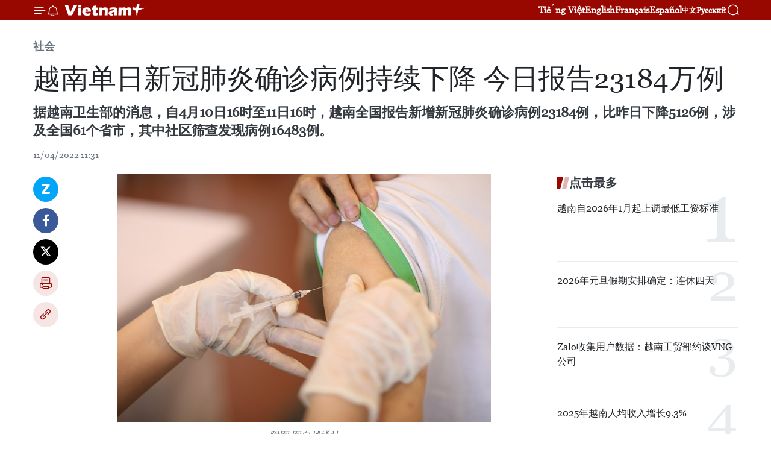

--- FILE ---
content_type: text/html;charset=utf-8
request_url: https://zh.vietnamplus.vn/article-post162903.vnp
body_size: 25895
content:
<!DOCTYPE html> <html lang="zh" class="cn"> <head> <title>越南单日新冠肺炎确诊病例持续下降 今日报告23184万例 | Vietnam+ (VietnamPlus)</title> <meta name="description" content="据越南卫生部的消息，自4月10日16时至11日16时，越南全国报告新增新冠肺炎确诊病例23184例，比昨日下降5126例，涉及全国61个省市，其中社区筛查发现病例16483例。"/> <meta name="keywords" content="新增新冠肺炎确诊病例,新冠肺炎,新增,确诊病例,"/> <meta name="news_keywords" content="新增新冠肺炎确诊病例,新冠肺炎,新增,确诊病例,"/> <meta http-equiv="Content-Type" content="text/html; charset=utf-8" /> <meta http-equiv="X-UA-Compatible" content="IE=edge"/> <meta http-equiv="refresh" content="1800" /> <meta name="revisit-after" content="1 days" /> <meta name="viewport" content="width=device-width, initial-scale=1"> <meta http-equiv="content-language" content="vi" /> <meta name="format-detection" content="telephone=no"/> <meta name="format-detection" content="address=no"/> <meta name="apple-mobile-web-app-capable" content="yes"> <meta name="apple-mobile-web-app-status-bar-style" content="black"> <meta name="apple-mobile-web-app-title" content="Vietnam+ (VietnamPlus)"/> <meta name="referrer" content="no-referrer-when-downgrade"/> <link rel="shortcut icon" href="https://media.vietnamplus.vn/assets/web/styles/img/favicon.ico" type="image/x-icon" /> <link rel="preconnect" href="https://media.vietnamplus.vn"/> <link rel="dns-prefetch" href="https://media.vietnamplus.vn"/> <link rel="preconnect" href="//www.google-analytics.com" /> <link rel="preconnect" href="//www.googletagmanager.com" /> <link rel="preconnect" href="//stc.za.zaloapp.com" /> <link rel="preconnect" href="//fonts.googleapis.com" /> <link rel="preconnect" href="//pagead2.googlesyndication.com"/> <link rel="preconnect" href="//tpc.googlesyndication.com"/> <link rel="preconnect" href="//securepubads.g.doubleclick.net"/> <link rel="preconnect" href="//accounts.google.com"/> <link rel="preconnect" href="//adservice.google.com"/> <link rel="preconnect" href="//adservice.google.com.vn"/> <link rel="preconnect" href="//www.googletagservices.com"/> <link rel="preconnect" href="//partner.googleadservices.com"/> <link rel="preconnect" href="//tpc.googlesyndication.com"/> <link rel="preconnect" href="//za.zdn.vn"/> <link rel="preconnect" href="//sp.zalo.me"/> <link rel="preconnect" href="//connect.facebook.net"/> <link rel="preconnect" href="//www.facebook.com"/> <link rel="dns-prefetch" href="//www.google-analytics.com" /> <link rel="dns-prefetch" href="//www.googletagmanager.com" /> <link rel="dns-prefetch" href="//stc.za.zaloapp.com" /> <link rel="dns-prefetch" href="//fonts.googleapis.com" /> <link rel="dns-prefetch" href="//pagead2.googlesyndication.com"/> <link rel="dns-prefetch" href="//tpc.googlesyndication.com"/> <link rel="dns-prefetch" href="//securepubads.g.doubleclick.net"/> <link rel="dns-prefetch" href="//accounts.google.com"/> <link rel="dns-prefetch" href="//adservice.google.com"/> <link rel="dns-prefetch" href="//adservice.google.com.vn"/> <link rel="dns-prefetch" href="//www.googletagservices.com"/> <link rel="dns-prefetch" href="//partner.googleadservices.com"/> <link rel="dns-prefetch" href="//tpc.googlesyndication.com"/> <link rel="dns-prefetch" href="//za.zdn.vn"/> <link rel="dns-prefetch" href="//sp.zalo.me"/> <link rel="dns-prefetch" href="//connect.facebook.net"/> <link rel="dns-prefetch" href="//www.facebook.com"/> <link rel="dns-prefetch" href="//graph.facebook.com"/> <link rel="dns-prefetch" href="//static.xx.fbcdn.net"/> <link rel="dns-prefetch" href="//staticxx.facebook.com"/> <script> var cmsConfig = { domainDesktop: 'https://zh.vietnamplus.vn', domainMobile: 'https://zh.vietnamplus.vn', domainApi: 'https://zh-api.vietnamplus.vn', domainStatic: 'https://media.vietnamplus.vn', domainLog: 'https://zh-log.vietnamplus.vn', googleAnalytics: 'G\-6R6V6RSN83', siteId: 0, pageType: 1, objectId: 162903, adsZone: 366, allowAds: true, adsLazy: true, antiAdblock: true, }; if (window.location.protocol !== 'https:' && window.location.hostname.indexOf('vietnamplus.vn') !== -1) { window.location = 'https://' + window.location.hostname + window.location.pathname + window.location.hash; } var USER_AGENT=window.navigator&&(window.navigator.userAgent||window.navigator.vendor)||window.opera||"",IS_MOBILE=/Android|webOS|iPhone|iPod|BlackBerry|Windows Phone|IEMobile|Mobile Safari|Opera Mini/i.test(USER_AGENT),IS_REDIRECT=!1;function setCookie(e,o,i){var n=new Date,i=(n.setTime(n.getTime()+24*i*60*60*1e3),"expires="+n.toUTCString());document.cookie=e+"="+o+"; "+i+";path=/;"}function getCookie(e){var o=document.cookie.indexOf(e+"="),i=o+e.length+1;return!o&&e!==document.cookie.substring(0,e.length)||-1===o?null:(-1===(e=document.cookie.indexOf(";",i))&&(e=document.cookie.length),unescape(document.cookie.substring(i,e)))}IS_MOBILE&&getCookie("isDesktop")&&(setCookie("isDesktop",1,-1),window.location=window.location.pathname.replace(".amp", ".vnp")+window.location.search,IS_REDIRECT=!0); </script> <script> if(USER_AGENT && USER_AGENT.indexOf("facebot") <= 0 && USER_AGENT.indexOf("facebookexternalhit") <= 0) { var query = ''; var hash = ''; if (window.location.search) query = window.location.search; if (window.location.hash) hash = window.location.hash; var canonicalUrl = 'https://zh.vietnamplus.vn/article-post162903.vnp' + query + hash ; var curUrl = decodeURIComponent(window.location.href); if(!location.port && canonicalUrl.startsWith("http") && curUrl != canonicalUrl){ window.location.replace(canonicalUrl); } } </script> <meta property="fb:pages" content="120834779440" /> <meta property="fb:app_id" content="1960985707489919" /> <meta name="author" content="Vietnam+ (VietnamPlus)" /> <meta name="copyright" content="Copyright © 2026 by Vietnam+ (VietnamPlus)" /> <meta name="RATING" content="GENERAL" /> <meta name="GENERATOR" content="Vietnam+ (VietnamPlus)" /> <meta content="Vietnam+ (VietnamPlus)" itemprop="sourceOrganization" name="source"/> <meta content="news" itemprop="genre" name="medium"/> <meta name="robots" content="noarchive, max-image-preview:large, index, follow" /> <meta name="GOOGLEBOT" content="noarchive, max-image-preview:large, index, follow" /> <link rel="canonical" href="https://zh.vietnamplus.vn/article-post162903.vnp" /> <meta property="og:site_name" content="Vietnam+ (VietnamPlus)"/> <meta property="og:rich_attachment" content="true"/> <meta property="og:type" content="article"/> <meta property="og:url" content="https://zh.vietnamplus.vn/article-post162903.vnp"/> <meta property="og:image" content="https://mediazh.vietnamplus.vn/images/d64b6dba57756e92a2c312b3d69010b7090cc516ccabf2196fbe1403c093075cadda81dbf60fe676e0a6cd6db8ddea92439e198d91d130ad9cdabbf1a5195e2f9a1418355a2b3f7bdbb6d4468e12f5c7/tiem_vaccine.jpeg.webp"/> <meta property="og:image:width" content="1200"/> <meta property="og:image:height" content="630"/> <meta property="og:title" content="越南单日新冠肺炎确诊病例持续下降 今日报告23184万例"/> <meta property="og:description" content="据越南卫生部的消息，自4月10日16时至11日16时，越南全国报告新增新冠肺炎确诊病例23184例，比昨日下降5126例，涉及全国61个省市，其中社区筛查发现病例16483例。"/> <meta name="twitter:card" value="summary"/> <meta name="twitter:url" content="https://zh.vietnamplus.vn/article-post162903.vnp"/> <meta name="twitter:title" content="越南单日新冠肺炎确诊病例持续下降 今日报告23184万例"/> <meta name="twitter:description" content="据越南卫生部的消息，自4月10日16时至11日16时，越南全国报告新增新冠肺炎确诊病例23184例，比昨日下降5126例，涉及全国61个省市，其中社区筛查发现病例16483例。"/> <meta name="twitter:image" content="https://mediazh.vietnamplus.vn/images/d64b6dba57756e92a2c312b3d69010b7090cc516ccabf2196fbe1403c093075cadda81dbf60fe676e0a6cd6db8ddea92439e198d91d130ad9cdabbf1a5195e2f9a1418355a2b3f7bdbb6d4468e12f5c7/tiem_vaccine.jpeg.webp"/> <meta name="twitter:site" content="@Vietnam+ (VietnamPlus)"/> <meta name="twitter:creator" content="@Vietnam+ (VietnamPlus)"/> <meta property="article:publisher" content="https://www.facebook.com/VietnamPlus" /> <meta property="article:tag" content="新增新冠肺炎确诊病例,新冠肺炎,新增,确诊病例,"/> <meta property="article:section" content="社会" /> <meta property="article:published_time" content="2022-04-11T18:31:00+0700"/> <meta property="article:modified_time" content="2022-04-11T18:49:53+0700"/> <script type="application/ld+json"> { "@context": "http://schema.org", "@type": "Organization", "name": "Vietnam+ (VietnamPlus)", "url": "https://zh.vietnamplus.vn", "logo": "https://media.vietnamplus.vn/assets/web/styles/img/logo.png", "foundingDate": "2008", "founders": [ { "@type": "Person", "name": "Thông tấn xã Việt Nam (TTXVN)" } ], "address": [ { "@type": "PostalAddress", "streetAddress": "Số 05 Lý Thường Kiệt - Hà Nội - Việt Nam", "addressLocality": "Hà Nội City", "addressRegion": "Northeast", "postalCode": "100000", "addressCountry": "VNM" } ], "contactPoint": [ { "@type": "ContactPoint", "telephone": "+84-243-941-1349", "contactType": "customer service" }, { "@type": "ContactPoint", "telephone": "+84-243-941-1348", "contactType": "customer service" } ], "sameAs": [ "https://www.facebook.com/VietnamPlus", "https://www.tiktok.com/@vietnamplus", "https://twitter.com/vietnamplus", "https://www.youtube.com/c/BaoVietnamPlus" ] } </script> <script type="application/ld+json"> { "@context" : "https://schema.org", "@type" : "WebSite", "name": "Vietnam+ (VietnamPlus)", "url": "https://zh.vietnamplus.vn", "alternateName" : "Báo điện tử VIETNAMPLUS, Cơ quan của Thông tấn xã Việt Nam (TTXVN)", "potentialAction": { "@type": "SearchAction", "target": { "@type": "EntryPoint", "urlTemplate": "https://zh.vietnamplus.vn/search/?q={search_term_string}" }, "query-input": "required name=search_term_string" } } </script> <script type="application/ld+json"> { "@context":"http://schema.org", "@type":"BreadcrumbList", "itemListElement":[ { "@type":"ListItem", "position":1, "item":{ "@id":"https://zh.vietnamplus.vn/social/", "name":"社会" } } ] } </script> <script type="application/ld+json"> { "@context": "http://schema.org", "@type": "NewsArticle", "mainEntityOfPage":{ "@type":"WebPage", "@id":"https://zh.vietnamplus.vn/article-post162903.vnp" }, "headline": "越南单日新冠肺炎确诊病例持续下降 今日报告23184万例", "description": "据越南卫生部的消息，自4月10日16时至11日16时，越南全国报告新增新冠肺炎确诊病例23184例，比昨日下降5126例，涉及全国61个省市，其中社区筛查发现病例16483例。", "image": { "@type": "ImageObject", "url": "https://mediazh.vietnamplus.vn/images/d64b6dba57756e92a2c312b3d69010b7090cc516ccabf2196fbe1403c093075cadda81dbf60fe676e0a6cd6db8ddea92439e198d91d130ad9cdabbf1a5195e2f9a1418355a2b3f7bdbb6d4468e12f5c7/tiem_vaccine.jpeg.webp", "width" : 1200, "height" : 675 }, "datePublished": "2022-04-11T18:31:00+0700", "dateModified": "2022-04-11T18:49:53+0700", "author": { "@type": "Person", "name": "" }, "publisher": { "@type": "Organization", "name": "Vietnam+ (VietnamPlus)", "logo": { "@type": "ImageObject", "url": "https://media.vietnamplus.vn/assets/web/styles/img/logo.png" } } } </script> <link rel="preload" href="https://media.vietnamplus.vn/assets/web/styles/css/main.min-1.0.14.css" as="style"> <link rel="preload" href="https://media.vietnamplus.vn/assets/web/js/main.min-1.0.33.js" as="script"> <link rel="preload" href="https://media.vietnamplus.vn/assets/web/js/detail.min-1.0.15.js" as="script"> <link rel="preload" href="https://common.mcms.one/assets/styles/css/vietnamplus-1.0.0.css" as="style"> <link rel="stylesheet" href="https://common.mcms.one/assets/styles/css/vietnamplus-1.0.0.css"> <link id="cms-style" rel="stylesheet" href="https://media.vietnamplus.vn/assets/web/styles/css/main.min-1.0.14.css"> <script type="text/javascript"> var _metaOgUrl = 'https://zh.vietnamplus.vn/article-post162903.vnp'; var page_title = document.title; var tracked_url = window.location.pathname + window.location.search + window.location.hash; var cate_path = 'social'; if (cate_path.length > 0) { tracked_url = "/" + cate_path + tracked_url; } </script> <script async="" src="https://www.googletagmanager.com/gtag/js?id=G-6R6V6RSN83"></script> <script> window.dataLayer = window.dataLayer || []; function gtag(){dataLayer.push(arguments);} gtag('js', new Date()); gtag('config', 'G-6R6V6RSN83', {page_path: tracked_url}); </script> <script>window.dataLayer = window.dataLayer || [];dataLayer.push({'pageCategory': '/social'});</script> <script> window.dataLayer = window.dataLayer || []; dataLayer.push({ 'event': 'Pageview', 'articleId': '162903', 'articleTitle': '越南单日新冠肺炎确诊病例持续下降 今日报告23184万例', 'articleCategory': '社会', 'articleAlowAds': true, 'articleType': 'detail', 'articleTags': '新增新冠肺炎确诊病例,新冠肺炎,新增,确诊病例,', 'articlePublishDate': '2022-04-11T18:31:00+0700', 'articleThumbnail': 'https://mediazh.vietnamplus.vn/images/d64b6dba57756e92a2c312b3d69010b7090cc516ccabf2196fbe1403c093075cadda81dbf60fe676e0a6cd6db8ddea92439e198d91d130ad9cdabbf1a5195e2f9a1418355a2b3f7bdbb6d4468e12f5c7/tiem_vaccine.jpeg.webp', 'articleShortUrl': 'https://zh.vietnamplus.vn/article-post162903.vnp', 'articleFullUrl': 'https://zh.vietnamplus.vn/article-post162903.vnp', }); </script> <script type='text/javascript'> gtag('event', 'article_page',{ 'articleId': '162903', 'articleTitle': '越南单日新冠肺炎确诊病例持续下降 今日报告23184万例', 'articleCategory': '社会', 'articleAlowAds': true, 'articleType': 'detail', 'articleTags': '新增新冠肺炎确诊病例,新冠肺炎,新增,确诊病例,', 'articlePublishDate': '2022-04-11T18:31:00+0700', 'articleThumbnail': 'https://mediazh.vietnamplus.vn/images/d64b6dba57756e92a2c312b3d69010b7090cc516ccabf2196fbe1403c093075cadda81dbf60fe676e0a6cd6db8ddea92439e198d91d130ad9cdabbf1a5195e2f9a1418355a2b3f7bdbb6d4468e12f5c7/tiem_vaccine.jpeg.webp', 'articleShortUrl': 'https://zh.vietnamplus.vn/article-post162903.vnp', 'articleFullUrl': 'https://zh.vietnamplus.vn/article-post162903.vnp', }); </script> <script>(function(w,d,s,l,i){w[l]=w[l]||[];w[l].push({'gtm.start': new Date().getTime(),event:'gtm.js'});var f=d.getElementsByTagName(s)[0], j=d.createElement(s),dl=l!='dataLayer'?'&l='+l:'';j.async=true;j.src= 'https://www.googletagmanager.com/gtm.js?id='+i+dl;f.parentNode.insertBefore(j,f); })(window,document,'script','dataLayer','GTM-5WM58F3N');</script> <script type="text/javascript"> !function(){"use strict";function e(e){var t=!(arguments.length>1&&void 0!==arguments[1])||arguments[1],c=document.createElement("script");c.src=e,t?c.type="module":(c.async=!0,c.type="text/javascript",c.setAttribute("nomodule",""));var n=document.getElementsByTagName("script")[0];n.parentNode.insertBefore(c,n)}!function(t,c){!function(t,c,n){var a,o,r;n.accountId=c,null!==(a=t.marfeel)&&void 0!==a||(t.marfeel={}),null!==(o=(r=t.marfeel).cmd)&&void 0!==o||(r.cmd=[]),t.marfeel.config=n;var i="https://sdk.mrf.io/statics";e("".concat(i,"/marfeel-sdk.js?id=").concat(c),!0),e("".concat(i,"/marfeel-sdk.es5.js?id=").concat(c),!1)}(t,c,arguments.length>2&&void 0!==arguments[2]?arguments[2]:{})}(window,2272,{} )}(); </script> <script async src="https://sp.zalo.me/plugins/sdk.js"></script> </head> <body class="detail-page"> <div id="sdaWeb_SdaMasthead" class="rennab rennab-top" data-platform="1" data-position="Web_SdaMasthead"> </div> <header class=" site-header"> <div class="sticky"> <div class="container"> <i class="ic-menu"></i> <i class="ic-bell"></i> <div id="header-news" class="pick-news hidden" data-source="header-latest-news"></div> <a class="small-logo" href="/" title="Vietnam+ (VietnamPlus)">Vietnam+ (VietnamPlus)</a> <ul class="menu"> <li> <a href="https://www.vietnamplus.vn" title="Tiếng Việt" target="_blank">Tiếng Việt</a> </li> <li> <a href="https://en.vietnamplus.vn" title="English" target="_blank" rel="nofollow">English</a> </li> <li> <a href="https://fr.vietnamplus.vn" title="Français" target="_blank" rel="nofollow">Français</a> </li> <li> <a href="https://es.vietnamplus.vn" title="Español" target="_blank" rel="nofollow">Español</a> </li> <li> <a href="https://zh.vietnamplus.vn" title="中文" target="_blank" rel="nofollow">中文</a> </li> <li> <a href="https://ru.vietnamplus.vn" title="Русский" target="_blank" rel="nofollow">Русский</a> </li> </ul> <div class="search-wrapper"> <i class="ic-search"></i> <input type="text" class="search txtsearch" placeholder="关键词"> </div> </div> </div> </header> <div class="site-body"> <div id="sdaWeb_SdaBackground" class="rennab " data-platform="1" data-position="Web_SdaBackground"> </div> <div class="container"> <div class="breadcrumb breadcrumb-detail"> <h2 class="main"> <a href="https://zh.vietnamplus.vn/social/" title="社会" class="active">社会</a> </h2> </div> <div id="sdaWeb_SdaTop" class="rennab " data-platform="1" data-position="Web_SdaTop"> </div> <div class="article"> <h1 class="article__title cms-title "> 越南单日新冠肺炎确诊病例持续下降 今日报告23184万例 </h1> <div class="article__sapo cms-desc"> 据越南卫生部的消息，自4月10日16时至11日16时，越南全国报告新增新冠肺炎确诊病例23184例，比昨日下降5126例，涉及全国61个省市，其中社区筛查发现病例16483例。 </div> <div id="sdaWeb_SdaArticleAfterSapo" class="rennab " data-platform="1" data-position="Web_SdaArticleAfterSapo"> </div> <div class="article__meta"> <time class="time" datetime="2022-04-11T18:31:00+0700" data-time="1649676660" data-friendly="false">2022年04月11日星期一 18:31</time> <meta class="cms-date" itemprop="datePublished" content="2022-04-11T18:31:00+0700"> </div> <div class="col"> <div class="main-col content-col"> <div class="article__body zce-content-body cms-body" itemprop="articleBody"> <div class="social-pin sticky article__social"> <a href="javascript:void(0);" class="zl zalo-share-button" title="Zalo" data-href="https://zh.vietnamplus.vn/article-post162903.vnp" data-oaid="4486284411240520426" data-layout="1" data-color="blue" data-customize="true">Zalo</a> <a href="javascript:void(0);" class="item fb" data-href="https://zh.vietnamplus.vn/article-post162903.vnp" data-rel="facebook" title="Facebook">Facebook</a> <a href="javascript:void(0);" class="item tw" data-href="https://zh.vietnamplus.vn/article-post162903.vnp" data-rel="twitter" title="Twitter">Twitter</a> <a href="javascript:void(0);" class="bookmark sendbookmark hidden" onclick="ME.sendBookmark(this, 162903);" data-id="162903" title="收藏">收藏</a> <a href="javascript:void(0);" class="print sendprint" title="Print" data-href="/print-162903.html">打印</a> <a href="javascript:void(0);" class="item link" data-href="https://zh.vietnamplus.vn/article-post162903.vnp" data-rel="copy" title="Copy link">Copy link</a> </div> <div class="ExternalClassEE18289EADF941BFA5D372C643016436"> <div class="article-photo"> <a href="/Uploaded_ZH/sxtt/2022_04_11/tiem_vaccine.jpeg" rel="nofollow" target="_blank"><img alt="越南单日新冠肺炎确诊病例持续下降 今日报告23184万例 ảnh 1" src="[data-uri]" class="lazyload cms-photo" data-large-src="https://mediazh.vietnamplus.vn/images/0270f1f1e01d9af365452aa5421fef27068ec9d35b67a4bf8da3e0af8605b408418cab20f557cc2a636b17dd08391407b390ab88558edae157b092c1bc45ca3c/tiem_vaccine.jpeg" data-src="https://mediazh.vietnamplus.vn/images/96ffd5bee16f5c3e10e13684daa7101a62d0a2ebcc24c3b633d9bc032d704dc2a0d88b506c197a1d93675ca0400cae15ffa810fa488c4a76bd47c451bdfc6be0/tiem_vaccine.jpeg" title="越南单日新冠肺炎确诊病例持续下降 今日报告23184万例 ảnh 1"></a><span>附图 图自越通社</span> </div>越通社河内&nbsp; ——据越南卫生部的消息，自4月10日16时至11日16时，越南全国报告新增新冠肺炎确诊病例23184例，比昨日下降5126例，涉及全国61个省市，其中社区筛查发现病例16483例。 <br> <br> 新增确诊病例中，河内2011例、义安1470例、安沛1271例、富寿1187例、北江1053例、老街969例、广宁 911例、宣广873例、太平 812例、永福765例、得乐 707例、北件690例、河江664例、太原 629例、胡志明市584例、广平504例、嘉莱484例、高平478例、海阳387例、林同 375例、朗山373例、广治 358例、山罗320例、河静306例、兴安301例、河南290例、平定259例、莱州257例、广南241例、北宁237例、南定230例、宁平 224例、清化219例、平福 214例、金瓯195例、和平193例、永隆 189例、富安 181例、西宁 179例, 岘港 171例、奠边164例、达农141例、槟椥136例、 广义117例、平阳117例、承天顺化106例、巴地 - 头顿101例、海防93例、坚江72例、平顺51例、茶荣49例、隆安48例、庆和42例、安江40例、薄辽37例、宁顺24例、昆嵩23例、芹苴23、同奈17、同塔14例和后江5例。 <br> <br> 7日来，全国平均单日新增确诊病例为39280例。 <br> <br> 自新冠肺炎疫情爆发以来，越南累计新冠肺炎确诊病例10250160例。在227个国家中位居第12位。 <br> <br> 自2021年4月27日第四波疫情爆发以来，越南累计新增本土确诊病例10242413例，其中治愈康复病例8552106例。 <br> <br> 11日，全国新增康复病例22400例。截至目前累计治愈康复病例8554923例。在各家医疗机构接受治疗的重症患者1235例。 <br style="box-sizing:border-box;line-height:2.6rem;text-decoration-style:initial;text-decoration-color:initial;word-spacing:0px;"> &nbsp; <br> 今日，全国新增死亡病例17例。截至目前累计死亡病例42830例，占新冠患者总数的0.4%，在227个国家和地区中位居第24。 <br> <br> 10日，全国新冠疫苗接种量38370剂次。截至目前，累计新冠疫苗接种量达208563683剂次。（完）
</div> <div class="article__source"> <div class="source"> <span class="name">越通社</span> </div> </div> <div id="sdaWeb_SdaArticleAfterBody" class="rennab " data-platform="1" data-position="Web_SdaArticleAfterBody"> </div> </div> <div class="article__tag"> <a class="active" href="https://zh.vietnamplus.vn/tag.vnp?q=新增新冠肺炎确诊病例" title="新增新冠肺炎确诊病例">#新增新冠肺炎确诊病例</a> <a class="active" href="https://zh.vietnamplus.vn/tag/新冠肺炎-tag2808.vnp" title="新冠肺炎">#新冠肺炎</a> <a class="" href="https://zh.vietnamplus.vn/tag/-5-tag37967.vnp" title="新增">#新增</a> <a class="" href="https://zh.vietnamplus.vn/tag.vnp?q=确诊病例" title="确诊病例">#确诊病例</a> </div> <div id="sdaWeb_SdaArticleAfterTag" class="rennab " data-platform="1" data-position="Web_SdaArticleAfterTag"> </div> <div class="wrap-social"> <div class="social-pin article__social"> <a href="javascript:void(0);" class="zl zalo-share-button" title="Zalo" data-href="https://zh.vietnamplus.vn/article-post162903.vnp" data-oaid="4486284411240520426" data-layout="1" data-color="blue" data-customize="true">Zalo</a> <a href="javascript:void(0);" class="item fb" data-href="https://zh.vietnamplus.vn/article-post162903.vnp" data-rel="facebook" title="Facebook">Facebook</a> <a href="javascript:void(0);" class="item tw" data-href="https://zh.vietnamplus.vn/article-post162903.vnp" data-rel="twitter" title="Twitter">Twitter</a> <a href="javascript:void(0);" class="bookmark sendbookmark hidden" onclick="ME.sendBookmark(this, 162903);" data-id="162903" title="收藏">收藏</a> <a href="javascript:void(0);" class="print sendprint" title="Print" data-href="/print-162903.html">打印</a> <a href="javascript:void(0);" class="item link" data-href="https://zh.vietnamplus.vn/article-post162903.vnp" data-rel="copy" title="Copy link">Copy link</a> </div> <a href="https://news.google.com/publications/CAAqBwgKMN-18wowlLWFAw?hl=vi&gl=VN&ceid=VN%3Avi" class="google-news" target="_blank" title="Google News">关注 VietnamPlus</a> </div> <div id="sdaWeb_SdaArticleAfterBody1" class="rennab " data-platform="1" data-position="Web_SdaArticleAfterBody1"> </div> <div id="sdaWeb_SdaArticleAfterBody2" class="rennab " data-platform="1" data-position="Web_SdaArticleAfterBody2"> </div> <div class="box-related-news"> <h3 class="box-heading"> <span class="title">相关新闻</span> </h3> <div class="box-content" data-source="related-news"> <article class="story"> <figure class="story__thumb"> <a class="cms-link" href="https://zh.vietnamplus.vn/article-post162741.vnp" title="2022年第一季度太原省投资总额增长7.6%"> <img class="lazyload" src="[data-uri]" data-src="https://mediazh.vietnamplus.vn/images/6a207130380a6995adc232b70938d3a75e2d7fa4de9534aa47302a60de539c1efc482cffaffd4f15a9b10d18f8947eed4d1411021972c4a5a58032192dcdbdefa0942a9a568fc9b0ca3257ded2e32d14/115397142581579632611.jpg.webp" data-srcset="https://mediazh.vietnamplus.vn/images/6a207130380a6995adc232b70938d3a75e2d7fa4de9534aa47302a60de539c1efc482cffaffd4f15a9b10d18f8947eed4d1411021972c4a5a58032192dcdbdefa0942a9a568fc9b0ca3257ded2e32d14/115397142581579632611.jpg.webp 1x, https://mediazh.vietnamplus.vn/images/c0b508db472e6bb0e68a748ea188e0685e2d7fa4de9534aa47302a60de539c1efc482cffaffd4f15a9b10d18f8947eed4d1411021972c4a5a58032192dcdbdefa0942a9a568fc9b0ca3257ded2e32d14/115397142581579632611.jpg.webp 2x" alt="2022年第一季度太原省投资总额增长7.6%"> <noscript><img src="https://mediazh.vietnamplus.vn/images/6a207130380a6995adc232b70938d3a75e2d7fa4de9534aa47302a60de539c1efc482cffaffd4f15a9b10d18f8947eed4d1411021972c4a5a58032192dcdbdefa0942a9a568fc9b0ca3257ded2e32d14/115397142581579632611.jpg.webp" srcset="https://mediazh.vietnamplus.vn/images/6a207130380a6995adc232b70938d3a75e2d7fa4de9534aa47302a60de539c1efc482cffaffd4f15a9b10d18f8947eed4d1411021972c4a5a58032192dcdbdefa0942a9a568fc9b0ca3257ded2e32d14/115397142581579632611.jpg.webp 1x, https://mediazh.vietnamplus.vn/images/c0b508db472e6bb0e68a748ea188e0685e2d7fa4de9534aa47302a60de539c1efc482cffaffd4f15a9b10d18f8947eed4d1411021972c4a5a58032192dcdbdefa0942a9a568fc9b0ca3257ded2e32d14/115397142581579632611.jpg.webp 2x" alt="2022年第一季度太原省投资总额增长7.6%" class="image-fallback"></noscript> </a> </figure> <h2 class="story__heading" data-tracking="162741"> <a class=" cms-link" href="https://zh.vietnamplus.vn/article-post162741.vnp" title="2022年第一季度太原省投资总额增长7.6%"> 2022年第一季度太原省投资总额增长7.6% </a> </h2> <time class="time" datetime="2022-04-07T15:24:00+0700" data-time="1649319840"> 07/04/2022 15:24 </time> <div class="story__summary story__shorten"> 据太原省人民委员会的最新统计数据显示，2022年第一季度全省地区生产总值（GRDP）同比增长约5.09%，工业产值达158.6万亿越盾，达全年计划的17.2%，同比增长6%。 </div> </article> <article class="story"> <figure class="story__thumb"> <a class="cms-link" href="https://zh.vietnamplus.vn/article-post162746.vnp" title="老街省旅游季系列活动启动 "> <img class="lazyload" src="[data-uri]" data-src="https://mediazh.vietnamplus.vn/images/6a207130380a6995adc232b70938d3a75e2d7fa4de9534aa47302a60de539c1eb74efa0efcc91fa153770e0a3e19473d2d302f3badb89b4c9258fd706de4b1c8/0604sapa1.jpg.webp" data-srcset="https://mediazh.vietnamplus.vn/images/6a207130380a6995adc232b70938d3a75e2d7fa4de9534aa47302a60de539c1eb74efa0efcc91fa153770e0a3e19473d2d302f3badb89b4c9258fd706de4b1c8/0604sapa1.jpg.webp 1x, https://mediazh.vietnamplus.vn/images/c0b508db472e6bb0e68a748ea188e0685e2d7fa4de9534aa47302a60de539c1eb74efa0efcc91fa153770e0a3e19473d2d302f3badb89b4c9258fd706de4b1c8/0604sapa1.jpg.webp 2x" alt="老街省旅游季系列活动启动 "> <noscript><img src="https://mediazh.vietnamplus.vn/images/6a207130380a6995adc232b70938d3a75e2d7fa4de9534aa47302a60de539c1eb74efa0efcc91fa153770e0a3e19473d2d302f3badb89b4c9258fd706de4b1c8/0604sapa1.jpg.webp" srcset="https://mediazh.vietnamplus.vn/images/6a207130380a6995adc232b70938d3a75e2d7fa4de9534aa47302a60de539c1eb74efa0efcc91fa153770e0a3e19473d2d302f3badb89b4c9258fd706de4b1c8/0604sapa1.jpg.webp 1x, https://mediazh.vietnamplus.vn/images/c0b508db472e6bb0e68a748ea188e0685e2d7fa4de9534aa47302a60de539c1eb74efa0efcc91fa153770e0a3e19473d2d302f3badb89b4c9258fd706de4b1c8/0604sapa1.jpg.webp 2x" alt="老街省旅游季系列活动启动 " class="image-fallback"></noscript> </a> </figure> <h2 class="story__heading" data-tracking="162746"> <a class=" cms-link" href="https://zh.vietnamplus.vn/article-post162746.vnp" title="老街省旅游季系列活动启动 "> 老街省旅游季系列活动启动 </a> </h2> <time class="time" datetime="2022-04-07T15:43:00+0700" data-time="1649320980"> 07/04/2022 15:43 </time> <div class="story__summary story__shorten"> 2022年，老街省乃至全国旅游行业迎来后疫情时代的共振复苏，系列旅游刺激活动重新启动，该省同时还推出系列新的旅游产品，为游客提供更为全面的服务。 </div> </article> <article class="story"> <figure class="story__thumb"> <a class="cms-link" href="https://zh.vietnamplus.vn/article-post162770.vnp" title="新冠肺炎疫情：4月7日越南新增康复病例117503例"> <img class="lazyload" src="[data-uri]" data-src="https://mediazh.vietnamplus.vn/images/6a207130380a6995adc232b70938d3a75e2d7fa4de9534aa47302a60de539c1ed107b091cf31e7440d190894d4bdd1b7e64ef4309b7bf9f078241945ca4ede032d302f3badb89b4c9258fd706de4b1c8/07042022COVID19phongdich3.jpg.webp" data-srcset="https://mediazh.vietnamplus.vn/images/6a207130380a6995adc232b70938d3a75e2d7fa4de9534aa47302a60de539c1ed107b091cf31e7440d190894d4bdd1b7e64ef4309b7bf9f078241945ca4ede032d302f3badb89b4c9258fd706de4b1c8/07042022COVID19phongdich3.jpg.webp 1x, https://mediazh.vietnamplus.vn/images/c0b508db472e6bb0e68a748ea188e0685e2d7fa4de9534aa47302a60de539c1ed107b091cf31e7440d190894d4bdd1b7e64ef4309b7bf9f078241945ca4ede032d302f3badb89b4c9258fd706de4b1c8/07042022COVID19phongdich3.jpg.webp 2x" alt="新冠肺炎疫情：4月7日越南新增康复病例117503例"> <noscript><img src="https://mediazh.vietnamplus.vn/images/6a207130380a6995adc232b70938d3a75e2d7fa4de9534aa47302a60de539c1ed107b091cf31e7440d190894d4bdd1b7e64ef4309b7bf9f078241945ca4ede032d302f3badb89b4c9258fd706de4b1c8/07042022COVID19phongdich3.jpg.webp" srcset="https://mediazh.vietnamplus.vn/images/6a207130380a6995adc232b70938d3a75e2d7fa4de9534aa47302a60de539c1ed107b091cf31e7440d190894d4bdd1b7e64ef4309b7bf9f078241945ca4ede032d302f3badb89b4c9258fd706de4b1c8/07042022COVID19phongdich3.jpg.webp 1x, https://mediazh.vietnamplus.vn/images/c0b508db472e6bb0e68a748ea188e0685e2d7fa4de9534aa47302a60de539c1ed107b091cf31e7440d190894d4bdd1b7e64ef4309b7bf9f078241945ca4ede032d302f3badb89b4c9258fd706de4b1c8/07042022COVID19phongdich3.jpg.webp 2x" alt="新冠肺炎疫情：4月7日越南新增康复病例117503例" class="image-fallback"></noscript> </a> </figure> <h2 class="story__heading" data-tracking="162770"> <a class=" cms-link" href="https://zh.vietnamplus.vn/article-post162770.vnp" title="新冠肺炎疫情：4月7日越南新增康复病例117503例"> 新冠肺炎疫情：4月7日越南新增康复病例117503例 </a> </h2> <time class="time" datetime="2022-04-07T19:00:00+0700" data-time="1649332800"> 07/04/2022 19:00 </time> <div class="story__summary story__shorten"> 据越南卫生部的消息，自4月6日16时至7日16时，越南全国报告新增新冠肺炎确诊病例45886例，其中境外输入病例2例，本土确诊病例45884例，比昨日下降3240例，涉及全国63个省市，社区中筛查发现33715例。 </div> </article> <article class="story"> <figure class="story__thumb"> <a class="cms-link" href="https://zh.vietnamplus.vn/article-post162848.vnp" title="越南政府总理: 新冠肺炎疫情在全国范围内得到控制"> <img class="lazyload" src="[data-uri]" data-src="https://mediazh.vietnamplus.vn/images/[base64]/vna_potal_thu_tuong_pham_minh_chinh_chu_tri_phien_hop_lan_thu_14_ban_chi_dao_quoc_gia_phong_chong_dich_covid19_6044756.jpg.webp" data-srcset="https://mediazh.vietnamplus.vn/images/[base64]/vna_potal_thu_tuong_pham_minh_chinh_chu_tri_phien_hop_lan_thu_14_ban_chi_dao_quoc_gia_phong_chong_dich_covid19_6044756.jpg.webp 1x, https://mediazh.vietnamplus.vn/images/[base64]/vna_potal_thu_tuong_pham_minh_chinh_chu_tri_phien_hop_lan_thu_14_ban_chi_dao_quoc_gia_phong_chong_dich_covid19_6044756.jpg.webp 2x" alt="越南政府总理: 新冠肺炎疫情在全国范围内得到控制"> <noscript><img src="https://mediazh.vietnamplus.vn/images/[base64]/vna_potal_thu_tuong_pham_minh_chinh_chu_tri_phien_hop_lan_thu_14_ban_chi_dao_quoc_gia_phong_chong_dich_covid19_6044756.jpg.webp" srcset="https://mediazh.vietnamplus.vn/images/[base64]/vna_potal_thu_tuong_pham_minh_chinh_chu_tri_phien_hop_lan_thu_14_ban_chi_dao_quoc_gia_phong_chong_dich_covid19_6044756.jpg.webp 1x, https://mediazh.vietnamplus.vn/images/[base64]/vna_potal_thu_tuong_pham_minh_chinh_chu_tri_phien_hop_lan_thu_14_ban_chi_dao_quoc_gia_phong_chong_dich_covid19_6044756.jpg.webp 2x" alt="越南政府总理: 新冠肺炎疫情在全国范围内得到控制" class="image-fallback"></noscript> </a> </figure> <h2 class="story__heading" data-tracking="162848"> <a class=" cms-link" href="https://zh.vietnamplus.vn/article-post162848.vnp" title="越南政府总理: 新冠肺炎疫情在全国范围内得到控制"> 越南政府总理: 新冠肺炎疫情在全国范围内得到控制 </a> </h2> <time class="time" datetime="2022-04-09T16:25:00+0700" data-time="1649496300"> 09/04/2022 16:25 </time> <div class="story__summary story__shorten"> 4月9日上午，越南政府总理、国家新冠肺炎疫情（COVID-19）防控指导委员会（简称： 指导委员会）主任范明政主持召开指导委员会第14次全国视频会议。越南全国63个省市代表一同出席会议。 </div> </article> <article class="story"> <figure class="story__thumb"> <a class="cms-link" href="https://zh.vietnamplus.vn/article-post162861.vnp" title="越南4月9日全国新冠肺炎确诊病例34140例"> <img class="lazyload" src="[data-uri]" data-src="https://mediazh.vietnamplus.vn/images/6a207130380a6995adc232b70938d3a75e2d7fa4de9534aa47302a60de539c1e7be1c99a7f2172addf9c8733860eb8a7ffde09edae4412d860da00673a8d344a/0904_mau.jpg.webp" data-srcset="https://mediazh.vietnamplus.vn/images/6a207130380a6995adc232b70938d3a75e2d7fa4de9534aa47302a60de539c1e7be1c99a7f2172addf9c8733860eb8a7ffde09edae4412d860da00673a8d344a/0904_mau.jpg.webp 1x, https://mediazh.vietnamplus.vn/images/c0b508db472e6bb0e68a748ea188e0685e2d7fa4de9534aa47302a60de539c1e7be1c99a7f2172addf9c8733860eb8a7ffde09edae4412d860da00673a8d344a/0904_mau.jpg.webp 2x" alt="越南4月9日全国新冠肺炎确诊病例34140例"> <noscript><img src="https://mediazh.vietnamplus.vn/images/6a207130380a6995adc232b70938d3a75e2d7fa4de9534aa47302a60de539c1e7be1c99a7f2172addf9c8733860eb8a7ffde09edae4412d860da00673a8d344a/0904_mau.jpg.webp" srcset="https://mediazh.vietnamplus.vn/images/6a207130380a6995adc232b70938d3a75e2d7fa4de9534aa47302a60de539c1e7be1c99a7f2172addf9c8733860eb8a7ffde09edae4412d860da00673a8d344a/0904_mau.jpg.webp 1x, https://mediazh.vietnamplus.vn/images/c0b508db472e6bb0e68a748ea188e0685e2d7fa4de9534aa47302a60de539c1e7be1c99a7f2172addf9c8733860eb8a7ffde09edae4412d860da00673a8d344a/0904_mau.jpg.webp 2x" alt="越南4月9日全国新冠肺炎确诊病例34140例" class="image-fallback"></noscript> </a> </figure> <h2 class="story__heading" data-tracking="162861"> <a class=" cms-link" href="https://zh.vietnamplus.vn/article-post162861.vnp" title="越南4月9日全国新冠肺炎确诊病例34140例"> 越南4月9日全国新冠肺炎确诊病例34140例 </a> </h2> <time class="time" datetime="2022-04-09T19:48:00+0700" data-time="1649508480"> 09/04/2022 19:48 </time> <div class="story__summary story__shorten"> 自4月8日16时至9日16时，越南全国报告新增新冠肺炎确诊病例为34140 例，其中境外输入病例2例，本土确诊病例34138 例，比昨日下降5195 例，涉及全国63个省市，社区中筛查发现10715 例。 </div> </article> <article class="story"> <figure class="story__thumb"> <a class="cms-link" href="https://zh.vietnamplus.vn/article-post162883.vnp" title="10日越南报告新增新冠肺炎确诊病例超过2.8万 新增治愈病例近3.5万"> <img class="lazyload" src="[data-uri]" data-src="https://mediazh.vietnamplus.vn/images/6a207130380a6995adc232b70938d3a75e2d7fa4de9534aa47302a60de539c1e134e7f691ad0e803d1a52a5361c6c11625fb7ef16e18afc82dabcf1fd2a3a5f4316a30945751280a8de64327afc1b74a/xet_nghiem_covid.jpeg.webp" data-srcset="https://mediazh.vietnamplus.vn/images/6a207130380a6995adc232b70938d3a75e2d7fa4de9534aa47302a60de539c1e134e7f691ad0e803d1a52a5361c6c11625fb7ef16e18afc82dabcf1fd2a3a5f4316a30945751280a8de64327afc1b74a/xet_nghiem_covid.jpeg.webp 1x, https://mediazh.vietnamplus.vn/images/c0b508db472e6bb0e68a748ea188e0685e2d7fa4de9534aa47302a60de539c1e134e7f691ad0e803d1a52a5361c6c11625fb7ef16e18afc82dabcf1fd2a3a5f4316a30945751280a8de64327afc1b74a/xet_nghiem_covid.jpeg.webp 2x" alt="10日越南报告新增新冠肺炎确诊病例超过2.8万 新增治愈病例近3.5万"> <noscript><img src="https://mediazh.vietnamplus.vn/images/6a207130380a6995adc232b70938d3a75e2d7fa4de9534aa47302a60de539c1e134e7f691ad0e803d1a52a5361c6c11625fb7ef16e18afc82dabcf1fd2a3a5f4316a30945751280a8de64327afc1b74a/xet_nghiem_covid.jpeg.webp" srcset="https://mediazh.vietnamplus.vn/images/6a207130380a6995adc232b70938d3a75e2d7fa4de9534aa47302a60de539c1e134e7f691ad0e803d1a52a5361c6c11625fb7ef16e18afc82dabcf1fd2a3a5f4316a30945751280a8de64327afc1b74a/xet_nghiem_covid.jpeg.webp 1x, https://mediazh.vietnamplus.vn/images/c0b508db472e6bb0e68a748ea188e0685e2d7fa4de9534aa47302a60de539c1e134e7f691ad0e803d1a52a5361c6c11625fb7ef16e18afc82dabcf1fd2a3a5f4316a30945751280a8de64327afc1b74a/xet_nghiem_covid.jpeg.webp 2x" alt="10日越南报告新增新冠肺炎确诊病例超过2.8万 新增治愈病例近3.5万" class="image-fallback"></noscript> </a> </figure> <h2 class="story__heading" data-tracking="162883"> <a class=" cms-link" href="https://zh.vietnamplus.vn/article-post162883.vnp" title="10日越南报告新增新冠肺炎确诊病例超过2.8万 新增治愈病例近3.5万"> 10日越南报告新增新冠肺炎确诊病例超过2.8万 新增治愈病例近3.5万 </a> </h2> <time class="time" datetime="2022-04-10T18:45:00+0700" data-time="1649591100"> 10/04/2022 18:45 </time> <div class="story__summary story__shorten"> 据越南卫生部的消息，自4月9日16时至10日16时，越南全国报告新增新冠肺炎确诊病例28307例，比昨日下降5831例，涉及全国62个省市，其中社区中筛查发现病例27889例。 </div> </article> <article class="story"> <figure class="story__thumb"> <a class="cms-link" href="https://zh.vietnamplus.vn/article-post162888.vnp" title="新冠肺炎疫情：河内市为5至11岁儿童接种新冠疫苗做好准备工作"> <img class="lazyload" src="[data-uri]" data-src="https://mediazh.vietnamplus.vn/images/[base64]/vna_potal_bien_the_omicron_co_the_ne_tranh_mot_phan_vaccine_cua_pfizer_5808601.jpg.webp" data-srcset="https://mediazh.vietnamplus.vn/images/[base64]/vna_potal_bien_the_omicron_co_the_ne_tranh_mot_phan_vaccine_cua_pfizer_5808601.jpg.webp 1x, https://mediazh.vietnamplus.vn/images/[base64]/vna_potal_bien_the_omicron_co_the_ne_tranh_mot_phan_vaccine_cua_pfizer_5808601.jpg.webp 2x" alt="新冠肺炎疫情：河内市为5至11岁儿童接种新冠疫苗做好准备工作"> <noscript><img src="https://mediazh.vietnamplus.vn/images/[base64]/vna_potal_bien_the_omicron_co_the_ne_tranh_mot_phan_vaccine_cua_pfizer_5808601.jpg.webp" srcset="https://mediazh.vietnamplus.vn/images/[base64]/vna_potal_bien_the_omicron_co_the_ne_tranh_mot_phan_vaccine_cua_pfizer_5808601.jpg.webp 1x, https://mediazh.vietnamplus.vn/images/[base64]/vna_potal_bien_the_omicron_co_the_ne_tranh_mot_phan_vaccine_cua_pfizer_5808601.jpg.webp 2x" alt="新冠肺炎疫情：河内市为5至11岁儿童接种新冠疫苗做好准备工作" class="image-fallback"></noscript> </a> </figure> <h2 class="story__heading" data-tracking="162888"> <a class=" cms-link" href="https://zh.vietnamplus.vn/article-post162888.vnp" title="新冠肺炎疫情：河内市为5至11岁儿童接种新冠疫苗做好准备工作"> 新冠肺炎疫情：河内市为5至11岁儿童接种新冠疫苗做好准备工作 </a> </h2> <time class="time" datetime="2022-04-11T12:01:00+0700" data-time="1649653260"> 11/04/2022 12:01 </time> <div class="story__summary story__shorten"> 在新常态下，所有活动基本上得以恢复，但新冠肺炎变种病毒的演变仍然复杂。河内市人委会副主席渚春勇建议，在预防新冠肺炎疫情方面，河内市各级、各部门、各地方要继续重视、注重指导，避免疏忽大意和主观臆断。 </div> </article> </div> </div> <div id="sdaWeb_SdaArticleAfterRelated" class="rennab " data-platform="1" data-position="Web_SdaArticleAfterRelated"> </div> <div class="timeline secondary"> <h3 class="box-heading"> <a href="https://zh.vietnamplus.vn/social/" title="社会" class="title"> 更多 </a> </h3> <div class="box-content content-list" data-source="recommendation-366"> <article class="story" data-id="255331"> <figure class="story__thumb"> <a class="cms-link" href="https://zh.vietnamplus.vn/article-post255331.vnp" title="乂安省安全引爆一枚战后遗留炸弹"> <img class="lazyload" src="[data-uri]" data-src="https://mediazh.vietnamplus.vn/images/a1ac926228b315f11a89d21ccee51197beca969cf7c7cb16f52eafa7c95a85963b73c25adb9260fbebbc8fb787ca66f4/bombe.png.webp" data-srcset="https://mediazh.vietnamplus.vn/images/a1ac926228b315f11a89d21ccee51197beca969cf7c7cb16f52eafa7c95a85963b73c25adb9260fbebbc8fb787ca66f4/bombe.png.webp 1x, https://mediazh.vietnamplus.vn/images/540fb9ae416927b01b7a6315486bb2dbbeca969cf7c7cb16f52eafa7c95a85963b73c25adb9260fbebbc8fb787ca66f4/bombe.png.webp 2x" alt="乂安省军事指挥部工兵力量随即对引信进行失效处理，与金莲乡军事指挥部配合，打捞并将炸弹转运至指定区域，成功实施销毁，确保人员和财产的绝对安全。图自https://baomoi.com"> <noscript><img src="https://mediazh.vietnamplus.vn/images/a1ac926228b315f11a89d21ccee51197beca969cf7c7cb16f52eafa7c95a85963b73c25adb9260fbebbc8fb787ca66f4/bombe.png.webp" srcset="https://mediazh.vietnamplus.vn/images/a1ac926228b315f11a89d21ccee51197beca969cf7c7cb16f52eafa7c95a85963b73c25adb9260fbebbc8fb787ca66f4/bombe.png.webp 1x, https://mediazh.vietnamplus.vn/images/540fb9ae416927b01b7a6315486bb2dbbeca969cf7c7cb16f52eafa7c95a85963b73c25adb9260fbebbc8fb787ca66f4/bombe.png.webp 2x" alt="乂安省军事指挥部工兵力量随即对引信进行失效处理，与金莲乡军事指挥部配合，打捞并将炸弹转运至指定区域，成功实施销毁，确保人员和财产的绝对安全。图自https://baomoi.com" class="image-fallback"></noscript> </a> </figure> <h2 class="story__heading" data-tracking="255331"> <a class=" cms-link" href="https://zh.vietnamplus.vn/article-post255331.vnp" title="乂安省安全引爆一枚战后遗留炸弹"> 乂安省安全引爆一枚战后遗留炸弹 </a> </h2> <time class="time" datetime="2026-01-19T15:45:47+0700" data-time="1768812347"> 19/01/2026 15:45 </time> <div class="story__summary story__shorten"> <p>乂安省金莲乡军事指挥部与省军事指挥部工兵力量配合成功引爆一枚重达250公斤和引信仍然完好无损的战争遗留炸弹。</p> </div> </article> <article class="story" data-id="255323"> <figure class="story__thumb"> <a class="cms-link" href="https://zh.vietnamplus.vn/article-post255323.vnp" title="河内地铁3.1号线启用100%实名制身份自助验证验票闸机"> <img class="lazyload" src="[data-uri]" data-src="https://mediazh.vietnamplus.vn/images/a1ac926228b315f11a89d21ccee51197ea8dee858ae1d4c9c40e036702636b06ffde09edae4412d860da00673a8d344a/me.jpg.webp" data-srcset="https://mediazh.vietnamplus.vn/images/a1ac926228b315f11a89d21ccee51197ea8dee858ae1d4c9c40e036702636b06ffde09edae4412d860da00673a8d344a/me.jpg.webp 1x, https://mediazh.vietnamplus.vn/images/540fb9ae416927b01b7a6315486bb2dbea8dee858ae1d4c9c40e036702636b06ffde09edae4412d860da00673a8d344a/me.jpg.webp 2x" alt="河内地铁3.1号线。图自baotintuc.vn"> <noscript><img src="https://mediazh.vietnamplus.vn/images/a1ac926228b315f11a89d21ccee51197ea8dee858ae1d4c9c40e036702636b06ffde09edae4412d860da00673a8d344a/me.jpg.webp" srcset="https://mediazh.vietnamplus.vn/images/a1ac926228b315f11a89d21ccee51197ea8dee858ae1d4c9c40e036702636b06ffde09edae4412d860da00673a8d344a/me.jpg.webp 1x, https://mediazh.vietnamplus.vn/images/540fb9ae416927b01b7a6315486bb2dbea8dee858ae1d4c9c40e036702636b06ffde09edae4412d860da00673a8d344a/me.jpg.webp 2x" alt="河内地铁3.1号线。图自baotintuc.vn" class="image-fallback"></noscript> </a> </figure> <h2 class="story__heading" data-tracking="255323"> <a class=" cms-link" href="https://zh.vietnamplus.vn/article-post255323.vnp" title="河内地铁3.1号线启用100%实名制身份自助验证验票闸机"> 河内地铁3.1号线启用100%实名制身份自助验证验票闸机 </a> </h2> <time class="time" datetime="2026-01-19T14:48:50+0700" data-time="1768808930"> 19/01/2026 14:48 </time> <div class="story__summary story__shorten"> <p>河内铁路一人有限责任公司宣布，自2026年2月1日起，河内地铁3.1号线（呠—河内火车站）将全面启用融合电子身份识别、电子认证与生物识别技术的验票闸机，旧票务系统车票将全部失效。</p> </div> </article> <article class="story" data-id="255300"> <figure class="story__thumb"> <a class="cms-link" href="https://zh.vietnamplus.vn/article-post255300.vnp" title="2026年“绿粽子·帮助困难群众过好年”活动举办在即"> <img class="lazyload" src="[data-uri]" data-src="https://mediazh.vietnamplus.vn/images/[base64]/hon-1000-banh-chung-xanh-cung-nguoi-ngheo-an-tet-canh-ty-2020-8-1579071826948397349532-1706063425481-17060634269071819614416-1768629584669937541950.jpg.webp" data-srcset="https://mediazh.vietnamplus.vn/images/[base64]/hon-1000-banh-chung-xanh-cung-nguoi-ngheo-an-tet-canh-ty-2020-8-1579071826948397349532-1706063425481-17060634269071819614416-1768629584669937541950.jpg.webp 1x, https://mediazh.vietnamplus.vn/images/[base64]/hon-1000-banh-chung-xanh-cung-nguoi-ngheo-an-tet-canh-ty-2020-8-1579071826948397349532-1706063425481-17060634269071819614416-1768629584669937541950.jpg.webp 2x" alt="2026年“绿粽子·帮助困难群众过好年”活动将于2月8日（即乙巳年腊月二十一）在越南各民族文化旅游村举行。图自越通社"> <noscript><img src="https://mediazh.vietnamplus.vn/images/[base64]/hon-1000-banh-chung-xanh-cung-nguoi-ngheo-an-tet-canh-ty-2020-8-1579071826948397349532-1706063425481-17060634269071819614416-1768629584669937541950.jpg.webp" srcset="https://mediazh.vietnamplus.vn/images/[base64]/hon-1000-banh-chung-xanh-cung-nguoi-ngheo-an-tet-canh-ty-2020-8-1579071826948397349532-1706063425481-17060634269071819614416-1768629584669937541950.jpg.webp 1x, https://mediazh.vietnamplus.vn/images/[base64]/hon-1000-banh-chung-xanh-cung-nguoi-ngheo-an-tet-canh-ty-2020-8-1579071826948397349532-1706063425481-17060634269071819614416-1768629584669937541950.jpg.webp 2x" alt="2026年“绿粽子·帮助困难群众过好年”活动将于2月8日（即乙巳年腊月二十一）在越南各民族文化旅游村举行。图自越通社" class="image-fallback"></noscript> </a> </figure> <h2 class="story__heading" data-tracking="255300"> <a class=" cms-link" href="https://zh.vietnamplus.vn/article-post255300.vnp" title="2026年“绿粽子·帮助困难群众过好年”活动举办在即"> 2026年“绿粽子·帮助困难群众过好年”活动举办在即 </a> </h2> <time class="time" datetime="2026-01-19T09:13:00+0700" data-time="1768788780"> 19/01/2026 09:13 </time> <div class="story__summary story__shorten"> <p>越南文化体育与旅游部越南各民族文化局1月17日消息称，2026年“绿粽子·帮助困难群众过好年”活动将于2月8日（即乙巳年腊月二十一）在越南各民族文化旅游村举行。这是庆党迎春的系列活动之一。</p> </div> </article> <article class="story" data-id="255298"> <figure class="story__thumb"> <a class="cms-link" href="https://zh.vietnamplus.vn/article-post255298.vnp" title="越共十四大： 经济外交助力拓展农产品市场"> <img class="lazyload" src="[data-uri]" data-src="https://mediazh.vietnamplus.vn/images/f953a5c97fc80ef61237b4736f82ef8f7f0eda6a71ee8b5f16ebf12c201fdc3a4e624c086c072fc7e8b13b00c603cb49d71c044191b7ec08860b7f0570dffc39/xuat-khau-gao-1101.jpg.webp" data-srcset="https://mediazh.vietnamplus.vn/images/f953a5c97fc80ef61237b4736f82ef8f7f0eda6a71ee8b5f16ebf12c201fdc3a4e624c086c072fc7e8b13b00c603cb49d71c044191b7ec08860b7f0570dffc39/xuat-khau-gao-1101.jpg.webp 1x, https://mediazh.vietnamplus.vn/images/193fd2c97a90928d6b0fc11a9bcbbd187f0eda6a71ee8b5f16ebf12c201fdc3a4e624c086c072fc7e8b13b00c603cb49d71c044191b7ec08860b7f0570dffc39/xuat-khau-gao-1101.jpg.webp 2x" alt="附图。图自越通社"> <noscript><img src="https://mediazh.vietnamplus.vn/images/f953a5c97fc80ef61237b4736f82ef8f7f0eda6a71ee8b5f16ebf12c201fdc3a4e624c086c072fc7e8b13b00c603cb49d71c044191b7ec08860b7f0570dffc39/xuat-khau-gao-1101.jpg.webp" srcset="https://mediazh.vietnamplus.vn/images/f953a5c97fc80ef61237b4736f82ef8f7f0eda6a71ee8b5f16ebf12c201fdc3a4e624c086c072fc7e8b13b00c603cb49d71c044191b7ec08860b7f0570dffc39/xuat-khau-gao-1101.jpg.webp 1x, https://mediazh.vietnamplus.vn/images/193fd2c97a90928d6b0fc11a9bcbbd187f0eda6a71ee8b5f16ebf12c201fdc3a4e624c086c072fc7e8b13b00c603cb49d71c044191b7ec08860b7f0570dffc39/xuat-khau-gao-1101.jpg.webp 2x" alt="附图。图自越通社" class="image-fallback"></noscript> </a> </figure> <h2 class="story__heading" data-tracking="255298"> <a class=" cms-link" href="https://zh.vietnamplus.vn/article-post255298.vnp" title="越共十四大： 经济外交助力拓展农产品市场"> 越共十四大： 经济外交助力拓展农产品市场 </a> </h2> <time class="time" datetime="2026-01-19T08:46:10+0700" data-time="1768787170"> 19/01/2026 08:46 </time> <div class="story__summary story__shorten"> <p>在国际贸易受到地缘政治冲突、保护主义抬头以及各类标准日益趋严等多重因素影响的背景下，越南农林水产品出口仍保持增长态势，成为一大亮点。其中，一个重要推动因素是经济外交方针的主动、务实和高效实施。</p> </div> </article> <article class="story" data-id="255204"> <figure class="story__thumb"> <a class="cms-link" href="https://zh.vietnamplus.vn/article-post255204.vnp" title="胡志明市OCOP产品以绿色和可持续发展为核心价值"> <img class="lazyload" src="[data-uri]" data-src="https://mediazh.vietnamplus.vn/images/0bb30c1d9e39d3ea5537726c1792578a1a082646f7c55f811c9199e4629b7b1dc8d7ec6c67a458dbe6264419e6d9a522db8c0ea3cc876c7359009bd8b729e08c/hoi-cho-mua-thu-ocop.jpg.webp" data-srcset="https://mediazh.vietnamplus.vn/images/0bb30c1d9e39d3ea5537726c1792578a1a082646f7c55f811c9199e4629b7b1dc8d7ec6c67a458dbe6264419e6d9a522db8c0ea3cc876c7359009bd8b729e08c/hoi-cho-mua-thu-ocop.jpg.webp 1x, https://mediazh.vietnamplus.vn/images/218ed92fadd1b92ba492abdac80757e91a082646f7c55f811c9199e4629b7b1dc8d7ec6c67a458dbe6264419e6d9a522db8c0ea3cc876c7359009bd8b729e08c/hoi-cho-mua-thu-ocop.jpg.webp 2x" alt="消费者在选购产品时，越来越关注 OCOP 标识、溯源信息、保质期以及食品安全认证。图自越通社"> <noscript><img src="https://mediazh.vietnamplus.vn/images/0bb30c1d9e39d3ea5537726c1792578a1a082646f7c55f811c9199e4629b7b1dc8d7ec6c67a458dbe6264419e6d9a522db8c0ea3cc876c7359009bd8b729e08c/hoi-cho-mua-thu-ocop.jpg.webp" srcset="https://mediazh.vietnamplus.vn/images/0bb30c1d9e39d3ea5537726c1792578a1a082646f7c55f811c9199e4629b7b1dc8d7ec6c67a458dbe6264419e6d9a522db8c0ea3cc876c7359009bd8b729e08c/hoi-cho-mua-thu-ocop.jpg.webp 1x, https://mediazh.vietnamplus.vn/images/218ed92fadd1b92ba492abdac80757e91a082646f7c55f811c9199e4629b7b1dc8d7ec6c67a458dbe6264419e6d9a522db8c0ea3cc876c7359009bd8b729e08c/hoi-cho-mua-thu-ocop.jpg.webp 2x" alt="消费者在选购产品时，越来越关注 OCOP 标识、溯源信息、保质期以及食品安全认证。图自越通社" class="image-fallback"></noscript> </a> </figure> <h2 class="story__heading" data-tracking="255204"> <a class=" cms-link" href="https://zh.vietnamplus.vn/article-post255204.vnp" title="胡志明市OCOP产品以绿色和可持续发展为核心价值"> 胡志明市OCOP产品以绿色和可持续发展为核心价值 </a> </h2> <time class="time" datetime="2026-01-18T14:00:00+0700" data-time="1768719600"> 18/01/2026 14:00 </time> <div class="story__summary story__shorten"> <p>经过7年多的实施，胡志明市“一乡一品”（OCOP）计划正由“量的扩展”加快向“质的提升”转变。以“绿色”和“可持续”为核心价值导向，胡志明市正着力推动 OCOP 产品突破单一地方特产的局限，打造具备走向国际市场竞争力的品牌。</p> </div> </article> <div id="sdaWeb_SdaNative1" class="rennab " data-platform="1" data-position="Web_SdaNative1"> </div> <article class="story" data-id="255265"> <figure class="story__thumb"> <a class="cms-link" href="https://zh.vietnamplus.vn/article-post255265.vnp" title="越共十四大：河内市医疗卫生机构全面出动 做好应对各类突发情况的准备"> <img class="lazyload" src="[data-uri]" data-src="https://mediazh.vietnamplus.vn/images/[base64]/vna-potal-dai-hoi-xiv-cua-dang-nganh-y-te-ha-noi-ra-quan-san-sang-dap-ung-cac-tinh-huong-8534853.jpg.webp" data-srcset="https://mediazh.vietnamplus.vn/images/[base64]/vna-potal-dai-hoi-xiv-cua-dang-nganh-y-te-ha-noi-ra-quan-san-sang-dap-ung-cac-tinh-huong-8534853.jpg.webp 1x, https://mediazh.vietnamplus.vn/images/[base64]/vna-potal-dai-hoi-xiv-cua-dang-nganh-y-te-ha-noi-ra-quan-san-sang-dap-ung-cac-tinh-huong-8534853.jpg.webp 2x" alt="河内市卫生局局长阮仲面检查服务大会的医疗设备。图自越通社"> <noscript><img src="https://mediazh.vietnamplus.vn/images/[base64]/vna-potal-dai-hoi-xiv-cua-dang-nganh-y-te-ha-noi-ra-quan-san-sang-dap-ung-cac-tinh-huong-8534853.jpg.webp" srcset="https://mediazh.vietnamplus.vn/images/[base64]/vna-potal-dai-hoi-xiv-cua-dang-nganh-y-te-ha-noi-ra-quan-san-sang-dap-ung-cac-tinh-huong-8534853.jpg.webp 1x, https://mediazh.vietnamplus.vn/images/[base64]/vna-potal-dai-hoi-xiv-cua-dang-nganh-y-te-ha-noi-ra-quan-san-sang-dap-ung-cac-tinh-huong-8534853.jpg.webp 2x" alt="河内市卫生局局长阮仲面检查服务大会的医疗设备。图自越通社" class="image-fallback"></noscript> </a> </figure> <h2 class="story__heading" data-tracking="255265"> <a class=" cms-link" href="https://zh.vietnamplus.vn/article-post255265.vnp" title="越共十四大：河内市医疗卫生机构全面出动 做好应对各类突发情况的准备"> 越共十四大：河内市医疗卫生机构全面出动 做好应对各类突发情况的准备 </a> </h2> <time class="time" datetime="2026-01-17T18:12:26+0700" data-time="1768648346"> 17/01/2026 18:12 </time> <div class="story__summary story__shorten"> <p>1月16日，河内市卫生局在河内市疾病控制中心（CDC）举行出征仪式，为越南共产党第十四次全国代表大会的医疗保障工作提供服务。这是一项重要任务，旨在主动部署各项方案，确保大会期间医疗保障、健康护理、疾病防控和紧急医疗救治工作有序、有效地开展。</p> </div> </article> <article class="story" data-id="255252"> <figure class="story__thumb"> <a class="cms-link" href="https://zh.vietnamplus.vn/article-post255252.vnp" title="越共十四大：人力资源的突破口——可持续发展的坚实基础"> <img class="lazyload" src="[data-uri]" data-src="https://mediazh.vietnamplus.vn/images/a1ac926228b315f11a89d21ccee5119722eb54514e9d1c73422484433df9d5cd0f9be5025927afea53f892907c76f80963390e720873bf10771e42fdc61f3c13/nhan-luc-chat-luong-cao.jpg.webp" data-srcset="https://mediazh.vietnamplus.vn/images/a1ac926228b315f11a89d21ccee5119722eb54514e9d1c73422484433df9d5cd0f9be5025927afea53f892907c76f80963390e720873bf10771e42fdc61f3c13/nhan-luc-chat-luong-cao.jpg.webp 1x, https://mediazh.vietnamplus.vn/images/540fb9ae416927b01b7a6315486bb2db22eb54514e9d1c73422484433df9d5cd0f9be5025927afea53f892907c76f80963390e720873bf10771e42fdc61f3c13/nhan-luc-chat-luong-cao.jpg.webp 2x" alt="人力资源，特别是高素质人力资源，被越共十三大确定为国家三大战略突破之一。图自越通社"> <noscript><img src="https://mediazh.vietnamplus.vn/images/a1ac926228b315f11a89d21ccee5119722eb54514e9d1c73422484433df9d5cd0f9be5025927afea53f892907c76f80963390e720873bf10771e42fdc61f3c13/nhan-luc-chat-luong-cao.jpg.webp" srcset="https://mediazh.vietnamplus.vn/images/a1ac926228b315f11a89d21ccee5119722eb54514e9d1c73422484433df9d5cd0f9be5025927afea53f892907c76f80963390e720873bf10771e42fdc61f3c13/nhan-luc-chat-luong-cao.jpg.webp 1x, https://mediazh.vietnamplus.vn/images/540fb9ae416927b01b7a6315486bb2db22eb54514e9d1c73422484433df9d5cd0f9be5025927afea53f892907c76f80963390e720873bf10771e42fdc61f3c13/nhan-luc-chat-luong-cao.jpg.webp 2x" alt="人力资源，特别是高素质人力资源，被越共十三大确定为国家三大战略突破之一。图自越通社" class="image-fallback"></noscript> </a> </figure> <h2 class="story__heading" data-tracking="255252"> <a class=" cms-link" href="https://zh.vietnamplus.vn/article-post255252.vnp" title="越共十四大：人力资源的突破口——可持续发展的坚实基础"> 越共十四大：人力资源的突破口——可持续发展的坚实基础 </a> </h2> <time class="time" datetime="2026-01-17T14:51:16+0700" data-time="1768636276"> 17/01/2026 14:51 </time> <div class="story__summary story__shorten"> <p>人力资源，特别是高素质人力资源，被越共十三大确定为国家三大战略突破之一。面对复杂多变的国际形势，越南党、国家和政府集中推进以人为核心的发展战略，在人的全面发展、教育培训、科学技术、创新和数字化转型等方面取得显著进展。</p> </div> </article> <article class="story" data-id="255243"> <figure class="story__thumb"> <a class="cms-link" href="https://zh.vietnamplus.vn/article-post255243.vnp" title="越南海军第129海团向长沙特区军民送去温暖"> <img class="lazyload" src="[data-uri]" data-src="https://mediazh.vietnamplus.vn/images/[base64]/vna-potal-tpho-chi-minh-chuyen-tau-xuan-mang-qua-tet-den-dac-khu-truong-sa-8534919.jpg.webp" data-srcset="https://mediazh.vietnamplus.vn/images/[base64]/vna-potal-tpho-chi-minh-chuyen-tau-xuan-mang-qua-tet-den-dac-khu-truong-sa-8534919.jpg.webp 1x, https://mediazh.vietnamplus.vn/images/[base64]/vna-potal-tpho-chi-minh-chuyen-tau-xuan-mang-qua-tet-den-dac-khu-truong-sa-8534919.jpg.webp 2x" alt="工作代表团启程前往长沙特别区走访慰问并赠送礼物。图自越通社"> <noscript><img src="https://mediazh.vietnamplus.vn/images/[base64]/vna-potal-tpho-chi-minh-chuyen-tau-xuan-mang-qua-tet-den-dac-khu-truong-sa-8534919.jpg.webp" srcset="https://mediazh.vietnamplus.vn/images/[base64]/vna-potal-tpho-chi-minh-chuyen-tau-xuan-mang-qua-tet-den-dac-khu-truong-sa-8534919.jpg.webp 1x, https://mediazh.vietnamplus.vn/images/[base64]/vna-potal-tpho-chi-minh-chuyen-tau-xuan-mang-qua-tet-den-dac-khu-truong-sa-8534919.jpg.webp 2x" alt="工作代表团启程前往长沙特别区走访慰问并赠送礼物。图自越通社" class="image-fallback"></noscript> </a> </figure> <h2 class="story__heading" data-tracking="255243"> <a class=" cms-link" href="https://zh.vietnamplus.vn/article-post255243.vnp" title="越南海军第129海团向长沙特区军民送去温暖"> 越南海军第129海团向长沙特区军民送去温暖 </a> </h2> <time class="time" datetime="2026-01-16T22:16:34+0700" data-time="1768576594"> 16/01/2026 22:16 </time> <div class="story__summary story__shorten"> <p>1月16日下午，越南海军军种第129海团在胡志明市福胜坊组织工作代表团前往长沙特区各岛屿，看望慰问并向正在执行任务、生活和工作的干部、战士及当地群众送上春节物资。这是每逢春节来临之际开展的常年活动。</p> </div> </article> <article class="story" data-id="255209"> <figure class="story__thumb"> <a class="cms-link" href="https://zh.vietnamplus.vn/article-post255209.vnp" title="越共十四大：为健康未来绘制战略路线图"> <img class="lazyload" src="[data-uri]" data-src="https://mediazh.vietnamplus.vn/images/114c11e0af5e0a56e0a6008cc6bedb3e68ca13f626886031e7c0d7c52586d004223a2a5191360755b897c9b98eeeec92e5dda25bf0369befcda5ca44bb39fc4b/suc-khoe-2.jpg.webp" data-srcset="https://mediazh.vietnamplus.vn/images/114c11e0af5e0a56e0a6008cc6bedb3e68ca13f626886031e7c0d7c52586d004223a2a5191360755b897c9b98eeeec92e5dda25bf0369befcda5ca44bb39fc4b/suc-khoe-2.jpg.webp 1x, https://mediazh.vietnamplus.vn/images/a4f0c11fa1d98837852af5191533b51b68ca13f626886031e7c0d7c52586d004223a2a5191360755b897c9b98eeeec92e5dda25bf0369befcda5ca44bb39fc4b/suc-khoe-2.jpg.webp 2x" alt="越共十四大：为健康未来绘制战略路线图"> <noscript><img src="https://mediazh.vietnamplus.vn/images/114c11e0af5e0a56e0a6008cc6bedb3e68ca13f626886031e7c0d7c52586d004223a2a5191360755b897c9b98eeeec92e5dda25bf0369befcda5ca44bb39fc4b/suc-khoe-2.jpg.webp" srcset="https://mediazh.vietnamplus.vn/images/114c11e0af5e0a56e0a6008cc6bedb3e68ca13f626886031e7c0d7c52586d004223a2a5191360755b897c9b98eeeec92e5dda25bf0369befcda5ca44bb39fc4b/suc-khoe-2.jpg.webp 1x, https://mediazh.vietnamplus.vn/images/a4f0c11fa1d98837852af5191533b51b68ca13f626886031e7c0d7c52586d004223a2a5191360755b897c9b98eeeec92e5dda25bf0369befcda5ca44bb39fc4b/suc-khoe-2.jpg.webp 2x" alt="越共十四大：为健康未来绘制战略路线图" class="image-fallback"></noscript> </a> </figure> <h2 class="story__heading" data-tracking="255209"> <a class=" cms-link" href="https://zh.vietnamplus.vn/article-post255209.vnp" title="越共十四大：为健康未来绘制战略路线图"> 越共十四大：为健康未来绘制战略路线图 </a> </h2> <time class="time" datetime="2026-01-16T14:47:32+0700" data-time="1768549652"> 16/01/2026 14:47 </time> <div class="story__summary story__shorten"> <p>越南正经历着全球速度最快的人口老龄化进程。这既是发展成就，也给社会保障和医疗带来了前所未有的挑战。据世界卫生组织（WHO）称，为将“老龄化”转变为“健康老龄化”，越南需要一个总体战略，从治疗思维转向预防思维，并构建一个全面的照护生态系统。</p> </div> </article> <article class="story" data-id="255201"> <figure class="story__thumb"> <a class="cms-link" href="https://zh.vietnamplus.vn/article-post255201.vnp" title="春节慰问物资送达DK1海上平台和海上值守舰船"> <img class="lazyload" src="[data-uri]" data-src="https://mediazh.vietnamplus.vn/images/6ca074f0efd2ebae00b1cc4e36427193cd25d27181a2a248b0ef16cbc927080328879790a1405f9d3483e340ccf22c3c809855691508213818d461d698ef1937/nha-gian-150126.jpg.webp" data-srcset="https://mediazh.vietnamplus.vn/images/6ca074f0efd2ebae00b1cc4e36427193cd25d27181a2a248b0ef16cbc927080328879790a1405f9d3483e340ccf22c3c809855691508213818d461d698ef1937/nha-gian-150126.jpg.webp 1x, https://mediazh.vietnamplus.vn/images/f3effa3496b3f263aaf49d27349f2ae3cd25d27181a2a248b0ef16cbc927080328879790a1405f9d3483e340ccf22c3c809855691508213818d461d698ef1937/nha-gian-150126.jpg.webp 2x" alt="官兵们将年货装船 图自越通社 "> <noscript><img src="https://mediazh.vietnamplus.vn/images/6ca074f0efd2ebae00b1cc4e36427193cd25d27181a2a248b0ef16cbc927080328879790a1405f9d3483e340ccf22c3c809855691508213818d461d698ef1937/nha-gian-150126.jpg.webp" srcset="https://mediazh.vietnamplus.vn/images/6ca074f0efd2ebae00b1cc4e36427193cd25d27181a2a248b0ef16cbc927080328879790a1405f9d3483e340ccf22c3c809855691508213818d461d698ef1937/nha-gian-150126.jpg.webp 1x, https://mediazh.vietnamplus.vn/images/f3effa3496b3f263aaf49d27349f2ae3cd25d27181a2a248b0ef16cbc927080328879790a1405f9d3483e340ccf22c3c809855691508213818d461d698ef1937/nha-gian-150126.jpg.webp 2x" alt="官兵们将年货装船 图自越通社 " class="image-fallback"></noscript> </a> </figure> <h2 class="story__heading" data-tracking="255201"> <a class=" cms-link" href="https://zh.vietnamplus.vn/article-post255201.vnp" title="春节慰问物资送达DK1海上平台和海上值守舰船"> 春节慰问物资送达DK1海上平台和海上值守舰船 </a> </h2> <time class="time" datetime="2026-01-16T11:11:59+0700" data-time="1768536719"> 16/01/2026 11:11 </time> <div class="story__summary story__shorten"> <p>1月15日下午，越南海军第二区司令部（驻胡志明市隆山乡）举行见面会，向即将启程前往DK1海上平台、海上值守舰船以及昆岛特区看望慰问干部、战士并致以新春祝福的工作团、代表和新闻记者交办任务。</p> </div> </article> <article class="story" data-id="255192"> <figure class="story__thumb"> <a class="cms-link" href="https://zh.vietnamplus.vn/article-post255192.vnp" title="政府总理范明政：神速的“光中战役”取得干脆利落的胜利"> <img class="lazyload" src="[data-uri]" data-src="https://mediazh.vietnamplus.vn/images/[base64]/vna-potal-thu-tuong-chu-tri-hoi-nghi-tong-ket-chien-dich-quang-trung-8533128.jpg.webp" data-srcset="https://mediazh.vietnamplus.vn/images/[base64]/vna-potal-thu-tuong-chu-tri-hoi-nghi-tong-ket-chien-dich-quang-trung-8533128.jpg.webp 1x, https://mediazh.vietnamplus.vn/images/[base64]/vna-potal-thu-tuong-chu-tri-hoi-nghi-tong-ket-chien-dich-quang-trung-8533128.jpg.webp 2x" alt="越南政府总理范明政在政府驻地主持召开总结“光中战役”的全国视频会议。tuz越通社"> <noscript><img src="https://mediazh.vietnamplus.vn/images/[base64]/vna-potal-thu-tuong-chu-tri-hoi-nghi-tong-ket-chien-dich-quang-trung-8533128.jpg.webp" srcset="https://mediazh.vietnamplus.vn/images/[base64]/vna-potal-thu-tuong-chu-tri-hoi-nghi-tong-ket-chien-dich-quang-trung-8533128.jpg.webp 1x, https://mediazh.vietnamplus.vn/images/[base64]/vna-potal-thu-tuong-chu-tri-hoi-nghi-tong-ket-chien-dich-quang-trung-8533128.jpg.webp 2x" alt="越南政府总理范明政在政府驻地主持召开总结“光中战役”的全国视频会议。tuz越通社" class="image-fallback"></noscript> </a> </figure> <h2 class="story__heading" data-tracking="255192"> <a class=" cms-link" href="https://zh.vietnamplus.vn/article-post255192.vnp" title="政府总理范明政：神速的“光中战役”取得干脆利落的胜利"> 政府总理范明政：神速的“光中战役”取得干脆利落的胜利 </a> </h2> <time class="time" datetime="2026-01-16T10:13:25+0700" data-time="1768533205"> 16/01/2026 10:13 </time> <div class="story__summary story__shorten"> <p>1月16日上午，越南政府总理范明政在政府驻地主持召开全国视频会议，总结为中部地区因自然灾害、风暴洪水导致房屋受损家庭全速重建、修缮住房的“光中战役”。</p> </div> </article> <article class="story" data-id="255188"> <figure class="story__thumb"> <a class="cms-link" href="https://zh.vietnamplus.vn/article-post255188.vnp" title="2026年越南拟新建近15.9万套社会住房"> <img class="lazyload" src="[data-uri]" data-src="https://mediazh.vietnamplus.vn/images/6ca074f0efd2ebae00b1cc4e36427193cd25d27181a2a248b0ef16cbc927080307e78743701e7ec8f3be008584f6a4f1877df1d96356b8ff8a65eaa91be43563/nha-o-xa-hoi-15012026-01.jpg.webp" data-srcset="https://mediazh.vietnamplus.vn/images/6ca074f0efd2ebae00b1cc4e36427193cd25d27181a2a248b0ef16cbc927080307e78743701e7ec8f3be008584f6a4f1877df1d96356b8ff8a65eaa91be43563/nha-o-xa-hoi-15012026-01.jpg.webp 1x, https://mediazh.vietnamplus.vn/images/f3effa3496b3f263aaf49d27349f2ae3cd25d27181a2a248b0ef16cbc927080307e78743701e7ec8f3be008584f6a4f1877df1d96356b8ff8a65eaa91be43563/nha-o-xa-hoi-15012026-01.jpg.webp 2x" alt="广治省保宁2号社会住房项目正在加快推进，力争于2026年第三季度向客户交付住房。图自越通社"> <noscript><img src="https://mediazh.vietnamplus.vn/images/6ca074f0efd2ebae00b1cc4e36427193cd25d27181a2a248b0ef16cbc927080307e78743701e7ec8f3be008584f6a4f1877df1d96356b8ff8a65eaa91be43563/nha-o-xa-hoi-15012026-01.jpg.webp" srcset="https://mediazh.vietnamplus.vn/images/6ca074f0efd2ebae00b1cc4e36427193cd25d27181a2a248b0ef16cbc927080307e78743701e7ec8f3be008584f6a4f1877df1d96356b8ff8a65eaa91be43563/nha-o-xa-hoi-15012026-01.jpg.webp 1x, https://mediazh.vietnamplus.vn/images/f3effa3496b3f263aaf49d27349f2ae3cd25d27181a2a248b0ef16cbc927080307e78743701e7ec8f3be008584f6a4f1877df1d96356b8ff8a65eaa91be43563/nha-o-xa-hoi-15012026-01.jpg.webp 2x" alt="广治省保宁2号社会住房项目正在加快推进，力争于2026年第三季度向客户交付住房。图自越通社" class="image-fallback"></noscript> </a> </figure> <h2 class="story__heading" data-tracking="255188"> <a class=" cms-link" href="https://zh.vietnamplus.vn/article-post255188.vnp" title="2026年越南拟新建近15.9万套社会住房"> 2026年越南拟新建近15.9万套社会住房 </a> </h2> <time class="time" datetime="2026-01-16T10:02:27+0700" data-time="1768532547"> 16/01/2026 10:02 </time> <div class="story__summary story__shorten"> <p>越南建设部近日表示，根据国家总体规划，2026年全国计划新建社会住房约15.87万套。这是落实《2021—2030年建设至少100万套社会住房》国家战略的重要年度目标和关键节点。</p> </div> </article> <article class="story" data-id="255183"> <figure class="story__thumb"> <a class="cms-link" href="https://zh.vietnamplus.vn/article-post255183.vnp" title="“光中战役”中的军民情谊印记"> <img class="lazyload" src="[data-uri]" data-src="https://mediazh.vietnamplus.vn/images/[base64]/vna-potal-truong-quan-su-quan-khu-5-no-luc-xay-nha-giup-nguoi-dan-vung-lu-dak-lak-8476842.jpg.webp" data-srcset="https://mediazh.vietnamplus.vn/images/[base64]/vna-potal-truong-quan-su-quan-khu-5-no-luc-xay-nha-giup-nguoi-dan-vung-lu-dak-lak-8476842.jpg.webp 1x, https://mediazh.vietnamplus.vn/images/[base64]/vna-potal-truong-quan-su-quan-khu-5-no-luc-xay-nha-giup-nguoi-dan-vung-lu-dak-lak-8476842.jpg.webp 2x" alt="军队、公安力量以及各级党委、地方政府不分昼夜，为灾区群众组织实施住房建设和修缮工作。图自越通社"> <noscript><img src="https://mediazh.vietnamplus.vn/images/[base64]/vna-potal-truong-quan-su-quan-khu-5-no-luc-xay-nha-giup-nguoi-dan-vung-lu-dak-lak-8476842.jpg.webp" srcset="https://mediazh.vietnamplus.vn/images/[base64]/vna-potal-truong-quan-su-quan-khu-5-no-luc-xay-nha-giup-nguoi-dan-vung-lu-dak-lak-8476842.jpg.webp 1x, https://mediazh.vietnamplus.vn/images/[base64]/vna-potal-truong-quan-su-quan-khu-5-no-luc-xay-nha-giup-nguoi-dan-vung-lu-dak-lak-8476842.jpg.webp 2x" alt="军队、公安力量以及各级党委、地方政府不分昼夜，为灾区群众组织实施住房建设和修缮工作。图自越通社" class="image-fallback"></noscript> </a> </figure> <h2 class="story__heading" data-tracking="255183"> <a class=" cms-link" href="https://zh.vietnamplus.vn/article-post255183.vnp" title="“光中战役”中的军民情谊印记"> “光中战役”中的军民情谊印记 </a> </h2> <time class="time" datetime="2026-01-16T09:19:26+0700" data-time="1768529966"> 16/01/2026 09:19 </time> <div class="story__summary story__shorten"> <p>在越南政府总理范明政启动“光中战役”以神速推进受灾群众住房建设和修缮工作后，整个政治体系迅速行动起来，以最高决心尽快帮助灾后民众稳定生活。</p> </div> </article> <article class="story" data-id="255182"> <figure class="story__thumb"> <a class="cms-link" href="https://zh.vietnamplus.vn/article-post255182.vnp" title="“光中战役”：彰显“党意民心”力量"> <img class="lazyload" src="[data-uri]" data-src="https://mediazh.vietnamplus.vn/images/114c11e0af5e0a56e0a6008cc6bedb3e37314a902064d42c84ff56af658a4aa9a185163aeef255d685bd3dce2ef34ba69a1418355a2b3f7bdbb6d4468e12f5c7/quang-trung-1.jpg.webp" data-srcset="https://mediazh.vietnamplus.vn/images/114c11e0af5e0a56e0a6008cc6bedb3e37314a902064d42c84ff56af658a4aa9a185163aeef255d685bd3dce2ef34ba69a1418355a2b3f7bdbb6d4468e12f5c7/quang-trung-1.jpg.webp 1x, https://mediazh.vietnamplus.vn/images/a4f0c11fa1d98837852af5191533b51b37314a902064d42c84ff56af658a4aa9a185163aeef255d685bd3dce2ef34ba69a1418355a2b3f7bdbb6d4468e12f5c7/quang-trung-1.jpg.webp 2x" alt="“光中战役”：彰显“党意民心”力量"> <noscript><img src="https://mediazh.vietnamplus.vn/images/114c11e0af5e0a56e0a6008cc6bedb3e37314a902064d42c84ff56af658a4aa9a185163aeef255d685bd3dce2ef34ba69a1418355a2b3f7bdbb6d4468e12f5c7/quang-trung-1.jpg.webp" srcset="https://mediazh.vietnamplus.vn/images/114c11e0af5e0a56e0a6008cc6bedb3e37314a902064d42c84ff56af658a4aa9a185163aeef255d685bd3dce2ef34ba69a1418355a2b3f7bdbb6d4468e12f5c7/quang-trung-1.jpg.webp 1x, https://mediazh.vietnamplus.vn/images/a4f0c11fa1d98837852af5191533b51b37314a902064d42c84ff56af658a4aa9a185163aeef255d685bd3dce2ef34ba69a1418355a2b3f7bdbb6d4468e12f5c7/quang-trung-1.jpg.webp 2x" alt="“光中战役”：彰显“党意民心”力量" class="image-fallback"></noscript> </a> </figure> <h2 class="story__heading" data-tracking="255182"> <a class=" cms-link" href="https://zh.vietnamplus.vn/article-post255182.vnp" title="“光中战役”：彰显“党意民心”力量"> “光中战役”：彰显“党意民心”力量 </a> </h2> <time class="time" datetime="2026-01-16T09:05:47+0700" data-time="1768529147"> 16/01/2026 09:05 </time> <div class="story__summary story__shorten"> <p>距离春节已不足一个月，在刚刚经受严重自然灾害的中部地区，紧张有序的劳作氛围依然弥漫在各个村落。数以万计的新建房屋和正在修缮的住宅，正陆续竣工。</p> </div> </article> <article class="story" data-id="255151"> <figure class="story__thumb"> <a class="cms-link" href="https://longform.vietnamplus.vn/article-85.html" title=" 三项国家目标计划：推动农村和山区可持续发展的重要杠杆" target="_blank"> <img class="lazyload" src="[data-uri]" data-src="https://mediazh.vietnamplus.vn/images/f953a5c97fc80ef61237b4736f82ef8ff0a68d32d20689edfbfab15fb03f5ed9ff06855df274c3b3945cc7a724841e50/dao-do-ok.jpg.webp" data-srcset="https://mediazh.vietnamplus.vn/images/f953a5c97fc80ef61237b4736f82ef8ff0a68d32d20689edfbfab15fb03f5ed9ff06855df274c3b3945cc7a724841e50/dao-do-ok.jpg.webp 1x, https://mediazh.vietnamplus.vn/images/193fd2c97a90928d6b0fc11a9bcbbd18f0a68d32d20689edfbfab15fb03f5ed9ff06855df274c3b3945cc7a724841e50/dao-do-ok.jpg.webp 2x" alt=" 三项国家目标计划：推动农村和山区可持续发展的重要杠杆"> <noscript><img src="https://mediazh.vietnamplus.vn/images/f953a5c97fc80ef61237b4736f82ef8ff0a68d32d20689edfbfab15fb03f5ed9ff06855df274c3b3945cc7a724841e50/dao-do-ok.jpg.webp" srcset="https://mediazh.vietnamplus.vn/images/f953a5c97fc80ef61237b4736f82ef8ff0a68d32d20689edfbfab15fb03f5ed9ff06855df274c3b3945cc7a724841e50/dao-do-ok.jpg.webp 1x, https://mediazh.vietnamplus.vn/images/193fd2c97a90928d6b0fc11a9bcbbd18f0a68d32d20689edfbfab15fb03f5ed9ff06855df274c3b3945cc7a724841e50/dao-do-ok.jpg.webp 2x" alt=" 三项国家目标计划：推动农村和山区可持续发展的重要杠杆" class="image-fallback"></noscript> </a> </figure> <h2 class="story__heading" data-tracking="255151"> <a class=" cms-link" href="https://longform.vietnamplus.vn/article-85.html" title=" 三项国家目标计划：推动农村和山区可持续发展的重要杠杆" target="_blank"> 三项国家目标计划：推动农村和山区可持续发展的重要杠杆 </a> </h2> <time class="time" datetime="2026-01-16T08:35:00+0700" data-time="1768527300"> 16/01/2026 08:35 </time> <div class="story__summary story__shorten"> <p>越南国会于2025年12月11日通过了关于批准2026—2035年全国新农村建设、少数民族和山区可持续减贫和经济社会发展国家目标计划投资主张的第257/2025/QH15号决议。该决议充分彰显国会和政府对贯彻落实党和国家目标，让人民群众，特别是少数民族过上温饱和幸福生活的高度决心。</p> </div> </article> <article class="story" data-id="255158"> <figure class="story__thumb"> <a class="cms-link" href="https://zh.vietnamplus.vn/article-post255158.vnp" title="河内市拨款逾54亿越盾帮扶相对贫困户及困难群众过春节"> <img class="lazyload" src="[data-uri]" data-src="https://mediazh.vietnamplus.vn/images/[base64]/an-giang-ho-tro-cong-nhan-nguoi-lao-dong-don-tet-vui-tuoi-dam-am-1992.jpg.webp" data-srcset="https://mediazh.vietnamplus.vn/images/[base64]/an-giang-ho-tro-cong-nhan-nguoi-lao-dong-don-tet-vui-tuoi-dam-am-1992.jpg.webp 1x, https://mediazh.vietnamplus.vn/images/[base64]/an-giang-ho-tro-cong-nhan-nguoi-lao-dong-don-tet-vui-tuoi-dam-am-1992.jpg.webp 2x" alt="附图 图自越通社"> <noscript><img src="https://mediazh.vietnamplus.vn/images/[base64]/an-giang-ho-tro-cong-nhan-nguoi-lao-dong-don-tet-vui-tuoi-dam-am-1992.jpg.webp" srcset="https://mediazh.vietnamplus.vn/images/[base64]/an-giang-ho-tro-cong-nhan-nguoi-lao-dong-don-tet-vui-tuoi-dam-am-1992.jpg.webp 1x, https://mediazh.vietnamplus.vn/images/[base64]/an-giang-ho-tro-cong-nhan-nguoi-lao-dong-don-tet-vui-tuoi-dam-am-1992.jpg.webp 2x" alt="附图 图自越通社" class="image-fallback"></noscript> </a> </figure> <h2 class="story__heading" data-tracking="255158"> <a class=" cms-link" href="https://zh.vietnamplus.vn/article-post255158.vnp" title="河内市拨款逾54亿越盾帮扶相对贫困户及困难群众过春节"> 河内市拨款逾54亿越盾帮扶相对贫困户及困难群众过春节 </a> </h2> <time class="time" datetime="2026-01-15T16:16:34+0700" data-time="1768468594"> 15/01/2026 16:16 </time> <div class="story__summary story__shorten"> <p>为确保2026年春节期间弱势群体的生活，越南祖国阵线河内市委员会及河内“致力于贫困人口”基金动员委员会决定拨款逾54亿越盾（折合人民币142万元），为辖区内相对贫困户、特困户及高龄困难老人发放春节慰问金。</p> </div> </article> <article class="story" data-id="255156"> <figure class="story__thumb"> <a class="cms-link" href="https://zh.vietnamplus.vn/article-post255156.vnp" title="📝时评：“光中战役”——亲民、近民精神的见证"> <img class="lazyload" src="[data-uri]" data-src="https://mediazh.vietnamplus.vn/images/d83bd8c5368379e84bce09a98ab281bbd2df5cb9727be7d2dcfa0a05a6f23ce92ac504038a7ade7bccc83dd75e513664a0118bec3defbb00e6471955f2d9af6d/chien-dich-quang-trung-1a.jpg.webp" data-srcset="https://mediazh.vietnamplus.vn/images/d83bd8c5368379e84bce09a98ab281bbd2df5cb9727be7d2dcfa0a05a6f23ce92ac504038a7ade7bccc83dd75e513664a0118bec3defbb00e6471955f2d9af6d/chien-dich-quang-trung-1a.jpg.webp 1x, https://mediazh.vietnamplus.vn/images/85d37beb5617be346610fab4413edccad2df5cb9727be7d2dcfa0a05a6f23ce92ac504038a7ade7bccc83dd75e513664a0118bec3defbb00e6471955f2d9af6d/chien-dich-quang-trung-1a.jpg.webp 2x" alt="庆和省公安向灾民移交新建住房。图自越通社"> <noscript><img src="https://mediazh.vietnamplus.vn/images/d83bd8c5368379e84bce09a98ab281bbd2df5cb9727be7d2dcfa0a05a6f23ce92ac504038a7ade7bccc83dd75e513664a0118bec3defbb00e6471955f2d9af6d/chien-dich-quang-trung-1a.jpg.webp" srcset="https://mediazh.vietnamplus.vn/images/d83bd8c5368379e84bce09a98ab281bbd2df5cb9727be7d2dcfa0a05a6f23ce92ac504038a7ade7bccc83dd75e513664a0118bec3defbb00e6471955f2d9af6d/chien-dich-quang-trung-1a.jpg.webp 1x, https://mediazh.vietnamplus.vn/images/85d37beb5617be346610fab4413edccad2df5cb9727be7d2dcfa0a05a6f23ce92ac504038a7ade7bccc83dd75e513664a0118bec3defbb00e6471955f2d9af6d/chien-dich-quang-trung-1a.jpg.webp 2x" alt="庆和省公安向灾民移交新建住房。图自越通社" class="image-fallback"></noscript> </a> </figure> <h2 class="story__heading" data-tracking="255156"> <a class=" cms-link" href="https://zh.vietnamplus.vn/article-post255156.vnp" title="📝时评：“光中战役”——亲民、近民精神的见证"> 📝时评：“光中战役”——亲民、近民精神的见证 </a> </h2> <time class="time" datetime="2026-01-15T15:51:18+0700" data-time="1768467078"> 15/01/2026 15:51 </time> <div class="story__summary story__shorten"> <p>“光中战役”是一场具有深厚人道主义意义的战役，旨在尽早为遭受风暴洪水灾害的民众提供稳定的家园和住所。落实苏林总书记和范明政总理的指示，整个政治体系、各地方及职能机构同步行动，帮助人民在灾后重建家园，其最高目标是“不让任何一个民众没有房子过年”。</p> </div> </article> <article class="story" data-id="255148"> <figure class="story__thumb"> <a class="cms-link" href="https://zh.vietnamplus.vn/article-post255148.vnp" title="越共十四大：创新增长模式——欧洲越南青年企业家的期待"> <img class="lazyload" src="[data-uri]" data-src="https://mediazh.vietnamplus.vn/images/0bb30c1d9e39d3ea5537726c1792578a99e257af145c74e92de0fe2d003da80dc71e9518ad5af67d3ab3395c11003f03/htr.jpg.webp" data-srcset="https://mediazh.vietnamplus.vn/images/0bb30c1d9e39d3ea5537726c1792578a99e257af145c74e92de0fe2d003da80dc71e9518ad5af67d3ab3395c11003f03/htr.jpg.webp 1x, https://mediazh.vietnamplus.vn/images/218ed92fadd1b92ba492abdac80757e999e257af145c74e92de0fe2d003da80dc71e9518ad5af67d3ab3395c11003f03/htr.jpg.webp 2x" alt="旅法越南创新网络（VINEU France）主任、在欧洲越南青年企业家协会（VYBE）主席陈河梅。图自越通社"> <noscript><img src="https://mediazh.vietnamplus.vn/images/0bb30c1d9e39d3ea5537726c1792578a99e257af145c74e92de0fe2d003da80dc71e9518ad5af67d3ab3395c11003f03/htr.jpg.webp" srcset="https://mediazh.vietnamplus.vn/images/0bb30c1d9e39d3ea5537726c1792578a99e257af145c74e92de0fe2d003da80dc71e9518ad5af67d3ab3395c11003f03/htr.jpg.webp 1x, https://mediazh.vietnamplus.vn/images/218ed92fadd1b92ba492abdac80757e999e257af145c74e92de0fe2d003da80dc71e9518ad5af67d3ab3395c11003f03/htr.jpg.webp 2x" alt="旅法越南创新网络（VINEU France）主任、在欧洲越南青年企业家协会（VYBE）主席陈河梅。图自越通社" class="image-fallback"></noscript> </a> </figure> <h2 class="story__heading" data-tracking="255148"> <a class=" cms-link" href="https://zh.vietnamplus.vn/article-post255148.vnp" title="越共十四大：创新增长模式——欧洲越南青年企业家的期待"> 越共十四大：创新增长模式——欧洲越南青年企业家的期待 </a> </h2> <time class="time" datetime="2026-01-15T15:18:56+0700" data-time="1768465136"> 15/01/2026 15:18 </time> <div class="story__summary story__shorten"> <p>在越共十四大强调创新增长模式、提高经济生产率、质量和竞争力的背景下，旅居欧洲的越南青年企业家群体对越南出台更加稳定、透明和具有长期可预期性的政策寄予厚望，以更好吸引侨胞投资、知识资源和创新力量。</p> </div> </article> <article class="story" data-id="255142"> <figure class="story__thumb"> <a class="cms-link" href="https://zh.vietnamplus.vn/article-post255142.vnp" title="食品安全局原局长因 “受贿罪”被判处20年有期徒刑"> <img class="lazyload" src="[data-uri]" data-src="https://mediazh.vietnamplus.vn/images/679eb48c6546f3fc404123bc4d1261c14a6a1daea74b91f05350202bf029e1522c6852d210baf2a4b2329eb82e7db1da/xet-xu.jpg.webp" data-srcset="https://mediazh.vietnamplus.vn/images/679eb48c6546f3fc404123bc4d1261c14a6a1daea74b91f05350202bf029e1522c6852d210baf2a4b2329eb82e7db1da/xet-xu.jpg.webp 1x, https://mediazh.vietnamplus.vn/images/762cbf08a77a2359f942e7e059b995cc4a6a1daea74b91f05350202bf029e1522c6852d210baf2a4b2329eb82e7db1da/xet-xu.jpg.webp 2x" alt="1月14日下午，河内市人民法院对涉嫌在卫生部食品安全局发生的行贿、受贿案件的55名被告作出判决。图自越通社"> <noscript><img src="https://mediazh.vietnamplus.vn/images/679eb48c6546f3fc404123bc4d1261c14a6a1daea74b91f05350202bf029e1522c6852d210baf2a4b2329eb82e7db1da/xet-xu.jpg.webp" srcset="https://mediazh.vietnamplus.vn/images/679eb48c6546f3fc404123bc4d1261c14a6a1daea74b91f05350202bf029e1522c6852d210baf2a4b2329eb82e7db1da/xet-xu.jpg.webp 1x, https://mediazh.vietnamplus.vn/images/762cbf08a77a2359f942e7e059b995cc4a6a1daea74b91f05350202bf029e1522c6852d210baf2a4b2329eb82e7db1da/xet-xu.jpg.webp 2x" alt="1月14日下午，河内市人民法院对涉嫌在卫生部食品安全局发生的行贿、受贿案件的55名被告作出判决。图自越通社" class="image-fallback"></noscript> </a> </figure> <h2 class="story__heading" data-tracking="255142"> <a class=" cms-link" href="https://zh.vietnamplus.vn/article-post255142.vnp" title="食品安全局原局长因 “受贿罪”被判处20年有期徒刑"> 食品安全局原局长因 “受贿罪”被判处20年有期徒刑 </a> </h2> <time class="time" datetime="2026-01-15T11:10:45+0700" data-time="1768450245"> 15/01/2026 11:10 </time> <div class="story__summary story__shorten"> <p>经过10天的审理和合议，1月14日下午，河内市人民法院对涉嫌在卫生部食品安全局发生的行贿、受贿案件的55名被告作出判决。其中，食品安全局34名被告因犯“受贿罪”（根据《刑法》第354条）、另有21名被告因犯“行贿罪”（根据《刑法》第364条）先后被定罪。</p> </div> </article> <article class="story" data-id="255140"> <figure class="story__thumb"> <a class="cms-link" href="https://zh.vietnamplus.vn/article-post255140.vnp" title="越南成功救治全球仅有数十例成功的新生儿危重病例"> <img class="lazyload" src="[data-uri]" data-src="https://mediazh.vietnamplus.vn/images/[base64]/vna-potal-thanh-pho-ho-chi-minh-cuu-song-tre-so-sinh-trong-truong-hop-song-thai-co-bien-chung-phuc-tap-8530373.jpg.webp" data-srcset="https://mediazh.vietnamplus.vn/images/[base64]/vna-potal-thanh-pho-ho-chi-minh-cuu-song-tre-so-sinh-trong-truong-hop-song-thai-co-bien-chung-phuc-tap-8530373.jpg.webp 1x, https://mediazh.vietnamplus.vn/images/[base64]/vna-potal-thanh-pho-ho-chi-minh-cuu-song-tre-so-sinh-trong-truong-hop-song-thai-co-bien-chung-phuc-tap-8530373.jpg.webp 2x" alt="越南成功救治全球仅有数十例成功的新生儿危重病例。图自越通社"> <noscript><img src="https://mediazh.vietnamplus.vn/images/[base64]/vna-potal-thanh-pho-ho-chi-minh-cuu-song-tre-so-sinh-trong-truong-hop-song-thai-co-bien-chung-phuc-tap-8530373.jpg.webp" srcset="https://mediazh.vietnamplus.vn/images/[base64]/vna-potal-thanh-pho-ho-chi-minh-cuu-song-tre-so-sinh-trong-truong-hop-song-thai-co-bien-chung-phuc-tap-8530373.jpg.webp 1x, https://mediazh.vietnamplus.vn/images/[base64]/vna-potal-thanh-pho-ho-chi-minh-cuu-song-tre-so-sinh-trong-truong-hop-song-thai-co-bien-chung-phuc-tap-8530373.jpg.webp 2x" alt="越南成功救治全球仅有数十例成功的新生儿危重病例。图自越通社" class="image-fallback"></noscript> </a> </figure> <h2 class="story__heading" data-tracking="255140"> <a class=" cms-link" href="https://zh.vietnamplus.vn/article-post255140.vnp" title="越南成功救治全球仅有数十例成功的新生儿危重病例"> 越南成功救治全球仅有数十例成功的新生儿危重病例 </a> </h2> <time class="time" datetime="2026-01-15T11:09:26+0700" data-time="1768450166"> 15/01/2026 11:09 </time> <div class="story__summary story__shorten"> <p>胡志明市慈愈医院1月14日称，该医院成功救治了一名特殊罕见的双胎妊娠新生儿，该病例中，在另一胎儿于妊娠中期被迫终止后，成功将剩余胎儿的出生延迟了8周。据世界医学文献记载，仅记录有几十例类似情况，且延迟时间通常仅为1至4周。</p> </div> </article> </div> <button type="button" class="more-news control__loadmore" data-page="1" data-zone="366" data-type="zone" data-layout="recommend">下载更多</button> </div> </div> <div class="sub-col sidebar-right"> <div id="sidebar-top-1"> <div id="sdaWeb_SdaRightTop1" class="rennab " data-platform="1" data-position="Web_SdaRightTop1"> </div> <div id="sdaWeb_SdaRightTop2" class="rennab " data-platform="1" data-position="Web_SdaRightTop2"> </div> <div class="most-viewed fyi-position"> <h3 class="box-heading"> <a class="title" href="/mostread.vnp" title="点击最多">点击最多</a> </h3> <div class="box-content" data-source="mostread-news"> <article class="story"> <h2 class="story__heading" data-tracking="254367"> <a class=" cms-link" href="https://zh.vietnamplus.vn/article-post254367.vnp" title="越南自2026年1月起上调最低工资标准"> 越南自2026年1月起上调最低工资标准 </a> </h2> </article> <article class="story"> <h2 class="story__heading" data-tracking="254203"> <a class=" cms-link" href="https://zh.vietnamplus.vn/article-post254203.vnp" title="2026年元旦假期安排确定：连休四天"> 2026年元旦假期安排确定：连休四天 </a> </h2> </article> <article class="story"> <h2 class="story__heading" data-tracking="254412"> <a class=" cms-link" href="https://zh.vietnamplus.vn/article-post254412.vnp" title="Zalo收集用户数据：越南工贸部约谈VNG公司"> Zalo收集用户数据：越南工贸部约谈VNG公司 </a> </h2> </article> <article class="story"> <h2 class="story__heading" data-tracking="254970"> <a class=" cms-link" href="https://zh.vietnamplus.vn/article-post254970.vnp" title="2025年越南人均收入增长9.3%"> 2025年越南人均收入增长9.3% </a> </h2> </article> <article class="story"> <h2 class="story__heading" data-tracking="254278"> <a class=" cms-link" href="https://zh.vietnamplus.vn/article-post254278.vnp" title="越南人口日：河内多措并举控制出生人口性别比失衡"> 越南人口日：河内多措并举控制出生人口性别比失衡 </a> </h2> </article> </div> </div> <div id="sdaWeb_SdaRight1" class="rennab " data-platform="1" data-position="Web_SdaRight1"> </div> <div class="box-infographic fyi-position"> <h3 class="box-heading"> <a class="title" href="https://zh.vietnamplus.vn/infographics/" title=" 图表新闻"> 图表新闻 </a> </h3> <div class="box-content" data-source="zone-box-388"> <article class="story"> <figure class="story__thumb"> <a class="cms-link" href="https://zh.vietnamplus.vn/article-post255202.vnp" title="越南共产党第十四次全国代表大会的若干重要内容 "> <img class="lazyload" src="[data-uri]" data-src="https://mediazh.vietnamplus.vn/images/bd7af77743d3b1d5e5376fc6b47b911b882f7bd7d29b9e89208e942f83f0eb128036e7a6710d3f45c8d9324b519ee360ffde09edae4412d860da00673a8d344a/co-dang-co-to-quoc.jpg.webp" data-srcset="https://mediazh.vietnamplus.vn/images/bd7af77743d3b1d5e5376fc6b47b911b882f7bd7d29b9e89208e942f83f0eb128036e7a6710d3f45c8d9324b519ee360ffde09edae4412d860da00673a8d344a/co-dang-co-to-quoc.jpg.webp 1x, https://mediazh.vietnamplus.vn/images/805875fd81e988dc8090f56aa94ded3e882f7bd7d29b9e89208e942f83f0eb128036e7a6710d3f45c8d9324b519ee360ffde09edae4412d860da00673a8d344a/co-dang-co-to-quoc.jpg.webp 2x" alt="越南共产党第十四次全国代表大会的若干重要内容 "> <noscript><img src="https://mediazh.vietnamplus.vn/images/bd7af77743d3b1d5e5376fc6b47b911b882f7bd7d29b9e89208e942f83f0eb128036e7a6710d3f45c8d9324b519ee360ffde09edae4412d860da00673a8d344a/co-dang-co-to-quoc.jpg.webp" srcset="https://mediazh.vietnamplus.vn/images/bd7af77743d3b1d5e5376fc6b47b911b882f7bd7d29b9e89208e942f83f0eb128036e7a6710d3f45c8d9324b519ee360ffde09edae4412d860da00673a8d344a/co-dang-co-to-quoc.jpg.webp 1x, https://mediazh.vietnamplus.vn/images/805875fd81e988dc8090f56aa94ded3e882f7bd7d29b9e89208e942f83f0eb128036e7a6710d3f45c8d9324b519ee360ffde09edae4412d860da00673a8d344a/co-dang-co-to-quoc.jpg.webp 2x" alt="越南共产党第十四次全国代表大会的若干重要内容 " class="image-fallback"></noscript> </a> </figure> <h2 class="story__heading" data-tracking="255202"> <a class=" cms-link" href="https://zh.vietnamplus.vn/article-post255202.vnp" title="越南共产党第十四次全国代表大会的若干重要内容 "> <i class="ic-infographic"></i> 越南共产党第十四次全国代表大会的若干重要内容 </a> </h2> <time class="time" datetime="2026-01-19T08:00:00+0700" data-time="1768784400"> 19/01/2026 08:00 </time> </article> </div> </div> <div id="sdaWeb_SdaRight2" class="rennab " data-platform="1" data-position="Web_SdaRight2"> </div> <div class="box-podcast fyi-position"> <h3 class="box-heading"> <a class="title" href="https://zh.vietnamplus.vn/podcast/" title=" 播客"> 播客 </a> </h3> <div class="box-content" data-source="zone-box-387"> <article class="story"> <figure class="story__thumb"> <a class="cms-link" href="https://zh.vietnamplus.vn/article-post255226.vnp" title="听完这期播客，你会想吃越南米粉，也想去越南旅行"> <img class="lazyload" src="[data-uri]" data-src="https://mediazh.vietnamplus.vn/images/56cca01a5a41bc011cb3d0353a95560f3c7d3d4cdc88b6c339facaa216ff2088d5cc8ca472db77b2851f1c8278d3408da4c2fa51b983af0b6643f9d01d65a7593271c9c80d9010e373276450e3142b9324dad46ebdeecd54c426783cef9b9be1/z4973874897101-47aa1ecf4e523a2f7d3358b8b95e85eb-7816.jpg.webp" data-srcset="https://mediazh.vietnamplus.vn/images/56cca01a5a41bc011cb3d0353a95560f3c7d3d4cdc88b6c339facaa216ff2088d5cc8ca472db77b2851f1c8278d3408da4c2fa51b983af0b6643f9d01d65a7593271c9c80d9010e373276450e3142b9324dad46ebdeecd54c426783cef9b9be1/z4973874897101-47aa1ecf4e523a2f7d3358b8b95e85eb-7816.jpg.webp 1x, https://mediazh.vietnamplus.vn/images/289d0eda923ba76dc1adc4819b9ab0273c7d3d4cdc88b6c339facaa216ff2088d5cc8ca472db77b2851f1c8278d3408da4c2fa51b983af0b6643f9d01d65a7593271c9c80d9010e373276450e3142b9324dad46ebdeecd54c426783cef9b9be1/z4973874897101-47aa1ecf4e523a2f7d3358b8b95e85eb-7816.jpg.webp 2x" alt="听完这期播客，你会想吃越南米粉，也想去越南旅行"> <noscript><img src="https://mediazh.vietnamplus.vn/images/56cca01a5a41bc011cb3d0353a95560f3c7d3d4cdc88b6c339facaa216ff2088d5cc8ca472db77b2851f1c8278d3408da4c2fa51b983af0b6643f9d01d65a7593271c9c80d9010e373276450e3142b9324dad46ebdeecd54c426783cef9b9be1/z4973874897101-47aa1ecf4e523a2f7d3358b8b95e85eb-7816.jpg.webp" srcset="https://mediazh.vietnamplus.vn/images/56cca01a5a41bc011cb3d0353a95560f3c7d3d4cdc88b6c339facaa216ff2088d5cc8ca472db77b2851f1c8278d3408da4c2fa51b983af0b6643f9d01d65a7593271c9c80d9010e373276450e3142b9324dad46ebdeecd54c426783cef9b9be1/z4973874897101-47aa1ecf4e523a2f7d3358b8b95e85eb-7816.jpg.webp 1x, https://mediazh.vietnamplus.vn/images/289d0eda923ba76dc1adc4819b9ab0273c7d3d4cdc88b6c339facaa216ff2088d5cc8ca472db77b2851f1c8278d3408da4c2fa51b983af0b6643f9d01d65a7593271c9c80d9010e373276450e3142b9324dad46ebdeecd54c426783cef9b9be1/z4973874897101-47aa1ecf4e523a2f7d3358b8b95e85eb-7816.jpg.webp 2x" alt="听完这期播客，你会想吃越南米粉，也想去越南旅行" class="image-fallback"></noscript> </a> </figure> <h2 class="story__heading" data-tracking="255226"> <a class=" cms-link" href="https://zh.vietnamplus.vn/article-post255226.vnp" title="听完这期播客，你会想吃越南米粉，也想去越南旅行"> 听完这期播客，你会想吃越南米粉，也想去越南旅行 </a> </h2> <div class="story__meta"> <a class="link cms-link" href="https://zh.vietnamplus.vn/article-post255226.vnp" title="听完这期播客，你会想吃越南米粉，也想去越南旅行"> 收听 </a> </div> </article> <article class="story"> <figure class="story__thumb"> <a class="cms-link" href="https://zh.vietnamplus.vn/article-post255146.vnp" title="一周要闻：越共十四大筹备工作就绪 "> <img class="lazyload" src="[data-uri]" data-src="https://mediazh.vietnamplus.vn/images/[base64]/tran-cam-tu-14012026-05-1768375185361-176837518646224264541.jpg.webp" data-srcset="https://mediazh.vietnamplus.vn/images/[base64]/tran-cam-tu-14012026-05-1768375185361-176837518646224264541.jpg.webp 1x, https://mediazh.vietnamplus.vn/images/[base64]/tran-cam-tu-14012026-05-1768375185361-176837518646224264541.jpg.webp 2x" alt="一周要闻：越共十四大筹备工作就绪 "> <noscript><img src="https://mediazh.vietnamplus.vn/images/[base64]/tran-cam-tu-14012026-05-1768375185361-176837518646224264541.jpg.webp" srcset="https://mediazh.vietnamplus.vn/images/[base64]/tran-cam-tu-14012026-05-1768375185361-176837518646224264541.jpg.webp 1x, https://mediazh.vietnamplus.vn/images/[base64]/tran-cam-tu-14012026-05-1768375185361-176837518646224264541.jpg.webp 2x" alt="一周要闻：越共十四大筹备工作就绪 " class="image-fallback"></noscript> </a> </figure> <h2 class="story__heading" data-tracking="255146"> <a class=" cms-link" href="https://zh.vietnamplus.vn/article-post255146.vnp" title="一周要闻：越共十四大筹备工作就绪 "> 一周要闻：越共十四大筹备工作就绪 </a> </h2> <div class="story__meta"> <a class="link cms-link" href="https://zh.vietnamplus.vn/article-post255146.vnp" title="一周要闻：越共十四大筹备工作就绪 "> 收听 </a> </div> </article> <article class="story"> <figure class="story__thumb"> <a class="cms-link" href="https://zh.vietnamplus.vn/article-post254785.vnp" title="一周要闻：2025年中越班列发送出口货物达3.7万标箱 创历史新高"> <img class="lazyload" src="[data-uri]" data-src="https://mediazh.vietnamplus.vn/images/c7791dcb50546862cf53b3eed17c7171f61253d2d3a51d3b62ce1abc5c4df95045cf9a40d34397ec68a6c4a88fe8944c/duong-sat.jpg.webp" data-srcset="https://mediazh.vietnamplus.vn/images/c7791dcb50546862cf53b3eed17c7171f61253d2d3a51d3b62ce1abc5c4df95045cf9a40d34397ec68a6c4a88fe8944c/duong-sat.jpg.webp 1x, https://mediazh.vietnamplus.vn/images/f0c9e1c591b5ed0201dcd0bbd3dd5060f61253d2d3a51d3b62ce1abc5c4df95045cf9a40d34397ec68a6c4a88fe8944c/duong-sat.jpg.webp 2x" alt="一周要闻：2025年中越班列发送出口货物达3.7万标箱 创历史新高"> <noscript><img src="https://mediazh.vietnamplus.vn/images/c7791dcb50546862cf53b3eed17c7171f61253d2d3a51d3b62ce1abc5c4df95045cf9a40d34397ec68a6c4a88fe8944c/duong-sat.jpg.webp" srcset="https://mediazh.vietnamplus.vn/images/c7791dcb50546862cf53b3eed17c7171f61253d2d3a51d3b62ce1abc5c4df95045cf9a40d34397ec68a6c4a88fe8944c/duong-sat.jpg.webp 1x, https://mediazh.vietnamplus.vn/images/f0c9e1c591b5ed0201dcd0bbd3dd5060f61253d2d3a51d3b62ce1abc5c4df95045cf9a40d34397ec68a6c4a88fe8944c/duong-sat.jpg.webp 2x" alt="一周要闻：2025年中越班列发送出口货物达3.7万标箱 创历史新高" class="image-fallback"></noscript> </a> </figure> <h2 class="story__heading" data-tracking="254785"> <a class=" cms-link" href="https://zh.vietnamplus.vn/article-post254785.vnp" title="一周要闻：2025年中越班列发送出口货物达3.7万标箱 创历史新高"> 一周要闻：2025年中越班列发送出口货物达3.7万标箱 创历史新高 </a> </h2> <div class="story__meta"> <a class="link cms-link" href="https://zh.vietnamplus.vn/article-post254785.vnp" title="一周要闻：2025年中越班列发送出口货物达3.7万标箱 创历史新高"> 收听 </a> </div> </article> </div> </div> <div id="sdaWeb_SdaRight3" class="rennab " data-platform="1" data-position="Web_SdaRight3"> </div> </div><div id="sidebar-sticky-1"> <div id="sdaWeb_SdaRightSticky" class="rennab " data-platform="1" data-position="Web_SdaRightSticky"> </div> </div> </div> </div> </div> <div id="sdaWeb_SdaBottom" class="rennab " data-platform="1" data-position="Web_SdaBottom"> </div> </div> </div> <div class="back-to-top"></div> <footer class="site-footer"> <div class="networks"> <div class="swiper"> <div class="swiper-wrapper"> <a class="swiper-slide item" href="https://vnanet.vn/" target="_blank" title="TTXVN" rel="nofollow"> <img src="https://mediazh.vietnamplus.vn/images/103b454ef020fa1d8e50d546fec35e7b34ee4a6292b485c7c6c786656d43436fdd33e9b3f1d69882e05c14df1ce66dcc523f12b7b18415f5f6e3ec2a01751e47/logo-1-ttx-2204.png.webp" alt="TTXVN"/> </a> <a class="swiper-slide item" href="https://vnews.gov.vn/" target="_blank" title="VNews" rel="nofollow"> <img src="https://mediazh.vietnamplus.vn/images/103b454ef020fa1d8e50d546fec35e7b34ee4a6292b485c7c6c786656d43436f9d3cbbb0242909521b32397a867a6ff3aea2ba9a5d626baadbcbeb1853e0fb3b/logo-9-vnews-8133.png.webp" alt="VNews"/> </a> <a class="swiper-slide item" href="https://baotintuc.vn/" target="_blank" title="Tin tức" rel="nofollow"> <img src="https://mediazh.vietnamplus.vn/images/103b454ef020fa1d8e50d546fec35e7b34ee4a6292b485c7c6c786656d43436f2eee502998254586161652b15dcba3fba0942a9a568fc9b0ca3257ded2e32d14/logo-2-tt-8637.png.webp" alt="Tin tức"/> </a> <a class="swiper-slide item" href="https://bnews.vn/" target="_blank" title="BNews" rel="nofollow"> <img src="https://mediazh.vietnamplus.vn/images/103b454ef020fa1d8e50d546fec35e7b34ee4a6292b485c7c6c786656d43436f9fe8c1adec95bf477d9ad5b6c0aa2250ffde09edae4412d860da00673a8d344a/logo-4-bnews-2071.jpg.webp" alt="BNews"/> </a> <a class="swiper-slide item" href="http://bizhub.vn/" target="_blank" title="Bizhub" rel="nofollow"> <img src="https://mediazh.vietnamplus.vn/images/103b454ef020fa1d8e50d546fec35e7b34ee4a6292b485c7c6c786656d43436f1a78851a032949bc59a25438ecee794f00338ac950c5165a918a659a65ff01a5/logo-5-bizhub-8134.png.webp" alt="Bizhub"/> </a> <a class="swiper-slide item" href="https://vietnamnews.vn/" target="_blank" title="VNS" rel="nofollow"> <img src="https://mediazh.vietnamplus.vn/images/103b454ef020fa1d8e50d546fec35e7b34ee4a6292b485c7c6c786656d43436f93f1957aa0708f934d274f485584a3ba523f12b7b18415f5f6e3ec2a01751e47/logo-6-vns-6119.png.webp" alt="VNS"/> </a> <a class="swiper-slide item" href="https://lecourrier.vn/" target="_blank" title="CVN" rel="nofollow"> <img src="https://mediazh.vietnamplus.vn/images/103b454ef020fa1d8e50d546fec35e7b34ee4a6292b485c7c6c786656d43436fc398135807d966ee6d6dfa0eed1f73d0523f12b7b18415f5f6e3ec2a01751e47/logo-7-cvn-8513.png.webp" alt="CVN"/> </a> <a class="swiper-slide item" href="https://dantocmiennui.vn/" target="_blank" title="DTMN" rel="nofollow"> <img src="https://mediazh.vietnamplus.vn/images/103b454ef020fa1d8e50d546fec35e7b34ee4a6292b485c7c6c786656d43436f1825dd55edf20c79dc4eb6b576f8100c70b854b9814510c55d1723551286b6a3/logo-3-dtmn-3738.png.webp" alt="DTMN"/> </a> <a class="swiper-slide item" href="https://vietnam.vnanet.vn/vietnamese/" target="_blank" title="Báo ảnh" rel="nofollow"> <img src="https://mediazh.vietnamplus.vn/images/103b454ef020fa1d8e50d546fec35e7b34ee4a6292b485c7c6c786656d43436f80f0f877d1637058d56d2e32fbc07f47a0942a9a568fc9b0ca3257ded2e32d14/logo-8-ba-9906.png.webp" alt="Báo ảnh"/> </a> <a class="swiper-slide item" href="https://happyvietnam.vnanet.vn/en" target="_blank" title="HappyVN" rel="nofollow"> <img src="https://mediazh.vietnamplus.vn/images/103b454ef020fa1d8e50d546fec35e7bd65e7e89c8126fc98707d581d94bc8088a07950c7070f19e9de14230677be4689a1418355a2b3f7bdbb6d4468e12f5c7/happyvn-5389.png.webp" alt="HappyVN"/> </a> </div> </div> </div> <div class="container"> <div class="content"> <a href="https://zh.vietnamplus.vn" class="logo" title="Vietnam+ (VietnamPlus)">Vietnam+ (VietnamPlus)</a> <p class="upper">主管部门：越南通讯社</p>
<p>网站总编辑：陈进笋</p> </div> <div class="info"> <ul class="menu"> <li> <a href="#" title="知识产权">知识产权</a> </li> <li> <a href="#" title="使用条款">使用条款</a> </li> <li> <a href="/rss.html" title="RSS">RSS</a> </li> <li> <a href="#" title="支持">支持</a> </li> <li> <a href="#" title="语言">语言</a> </li> <li> <a href="/gioi-thieu.vnp" title="VNA">VNA</a> </li> <li> <a href="#" title="新闻服务">新闻服务</a> </li> <li> <a href="#" title="广告">广告</a> </li> <li> <a href="#" title="联系">联系</a> </li> </ul> <p>许可证号：信息与通信部2008年9月11日颁发的1374/GP-BTTTT。</p>
<p>电话：(024) 39411349 - (024) 39411348，传真：(024) 39411348</p>
<p>电子邮件：<a href="mailto:vietnamplus@vnanet.vn" title="Email">vietnamplus@vnanet.vn</a></p>
<p>©版权属于VietnamPlus、越通社。 未经书面同意，禁止任何形式的复制与转载。</p> </div> </div> </footer> <div class="navigation"> <ul class="menu"> <li> <a href="/" class="" title="主页">主页</a> </li> <li> <a class="" href="https://zh.vietnamplus.vn/politics/" title="时政">时政</a> </li> <li> <a class="" href="https://zh.vietnamplus.vn/op-ed/" title="时评">时评</a> </li> <li> <a class="" href="https://zh.vietnamplus.vn/world/" title="国际">国际</a> </li> <li> <a class="" href="https://zh.vietnamplus.vn/business/" title="经济">经济</a> </li> <li> <a class="active" href="https://zh.vietnamplus.vn/social/" title="社会">社会</a> </li> <li> <a class="" href="https://zh.vietnamplus.vn/sports/" title="体育">体育</a> </li> <li> <a class="" href="https://zh.vietnamplus.vn/culture/" title="文化">文化</a> </li> <li> <a class="" href="https://zh.vietnamplus.vn/technology/" title="科技">科技</a> </li> <li> <a class="" href="https://zh.vietnamplus.vn/environment/" title="环保">环保</a> </li> <li> <a class="" href="https://zh.vietnamplus.vn/travel/" title="旅游">旅游</a> </li> <li class="other-subject"> <a href="/multimedia/" title="媒体中心">媒体中心</a> <ul class="sub-menu show"> <a class="" href="https://zh.vietnamplus.vn/mega-story/" title="Mega Story">Mega Story</a> <a class="" href="https://zh.vietnamplus.vn/infographics/" title=" 图表新闻"> 图表新闻</a> <a class="" href="https://zh.vietnamplus.vn/photo/" title=" 图片"> 图片</a> <a class="" href="https://zh.vietnamplus.vn/videos/" title="视频">视频</a> <a class="" href="https://zh.vietnamplus.vn/podcast/" title=" 播客"> 播客</a> </ul> </li> </ul> </div> <script>if(!String.prototype.endsWith){String.prototype.endsWith=function(d){var c=this.length-d.length;return c>=0&&this.lastIndexOf(d)===c}}if(!String.prototype.startsWith){String.prototype.startsWith=function(c,d){d=d||0;return this.indexOf(c,d)===d}}function canUseWebP(){var b=document.createElement("canvas");if(!!(b.getContext&&b.getContext("2d"))){return b.toDataURL("image/webp").indexOf("data:image/webp")==0}return false}function replaceWebPToImage(){if(canUseWebP()){return}var f=document.getElementsByTagName("img");for(i=0;i<f.length;i++){var h=f[i];if(h&&h.src.length>0&&h.src.indexOf("/styles/img")==-1){var e=h.src;var g=h.dataset.src;if(g&&g.length>0&&(g.endsWith(".webp")||g.indexOf(".webp?")>-1)&&e.startsWith("data:image")){h.setAttribute("data-src",g.replace(".webp",""));h.setAttribute("src",g.replace(".webp",""))}else{if((e.endsWith(".webp")||e.indexOf(".webp?")>-1)){h.setAttribute("src",e.replace(".webp",""))}}}}}replaceWebPToImage();</script> <script defer src="https://common.mcms.one/assets/js/web/common.min-0.0.62.js"></script> <script defer src="https://media.vietnamplus.vn/assets/web/js/main.min-1.0.33.js"></script> <script defer src="https://media.vietnamplus.vn/assets/web/js/detail.min-1.0.15.js"></script> <div id="sdaWeb_SdaArticleInpage" class="rennab " data-platform="1" data-position="Web_SdaArticleInpage"> </div> <div id="sdaWeb_SdaArticleVideoPreroll" class="rennab " data-platform="1" data-position="Web_SdaArticleVideoPreroll"> </div> <div class="float-ads hidden" id="floating-left" style="z-index: 999; position: fixed; right: 50%; bottom: 0px; margin-right: 600px;"> <div id="sdaWeb_SdaFloatLeft" class="rennab " data-platform="1" data-position="Web_SdaFloatLeft"> </div> </div> <div class="float-ads hidden" id="floating-right" style="z-index:999;position:fixed; left:50%; bottom:0px; margin-left:600px"> <div id="sdaWeb_SdaFloatRight" class="rennab " data-platform="1" data-position="Web_SdaFloatRight"> </div> </div> <div id="sdaWeb_SdaBalloon" class="rennab " data-platform="1" data-position="Web_SdaBalloon"> </div> </body> </html>

--- FILE ---
content_type: text/html;charset=utf-8
request_url: https://zh.daihoidang.vn/widget/tin-tuc.html
body_size: 3962
content:
<!DOCTYPE html> <html lang="vi"> <head> <title>Đại hội đại biểu toàn quốc lần thứ XIV của Đảng</title> <meta charset="utf-8"/> <meta http-equiv="X-UA-Compatible" content="IE=edge"/> <meta name="description" content="Đại hội đại biểu toàn quốc lần thứ XIV của Đảng"/> <meta name="description" content="Chuyên trang thông tin Đại hội Đảng XIV - Thông tấn xã Việt Nam: cập nhật văn kiện, tin tức, nhân sự, nghị quyết và kết quả Đại hội đại biểu toàn quốc lần thứ 14."> <meta name="keywords" content="Chuyên trang thông tin Đại hội Đảng XIV - Thông tấn xã Việt Nam: cập nhật văn kiện, tin tức, nhân sự, nghị quyết và kết quả Đại hội đại biểu toàn quốc lần thứ 14"> <meta name="viewport" content="width=device-width, initial-scale=1"/> <link rel="shortcut icon" href="https://cdnmedia.daihoidang.vn/assets/web/styles/img/favicon.ico"/> <link rel="stylesheet" type="text/css" href="https://cdnmedia.daihoidang.vn/assets/web/styles/css/embed-box.css"/> <script async defer src="https://www.googletagmanager.com/gtag/js?id=G-DNRHDD47WM"></script> <script type="text/javascript"> window.dataLayer = window.dataLayer || []; function gtag() {dataLayer.push(arguments);} gtag('js', new Date()); gtag('config', 'G-DNRHDD47WM', {cookie_flags: 'secure;samesite=none'}); </script> </head> <body> <div class="embed-news"> <h2 class="box-heading"> <a href="https://zh.daihoidang.vn" class="title" target="_blank" title="越共十四大">越共十四大</a> </h2> <div class="box-content"> <article class="story"> <figure class="story__thumb "> <a class="cms-link" href="https://zh.daihoidang.vn/-post5946.html" title="越共十四大：在党的领导下，越南取得诸多卓越成果" target="_blank"> <img src="https://zh-cdnmedia.daihoidang.vn/images/9d67b58621980f01ccf13f26e5b7f59bb4e304d13be565b4ab96f698c03c4a6bcab764798b5943cc8e1ab1fc13bc0b03/nghi-si.jpg.webp" srcset="https://zh-cdnmedia.daihoidang.vn/images/9d67b58621980f01ccf13f26e5b7f59bb4e304d13be565b4ab96f698c03c4a6bcab764798b5943cc8e1ab1fc13bc0b03/nghi-si.jpg.webp 1x, https://zh-cdnmedia.daihoidang.vn/images/eb97755c7e41e94eb985e4a3b35a81e3b4e304d13be565b4ab96f698c03c4a6bcab764798b5943cc8e1ab1fc13bc0b03/nghi-si.jpg.webp 2x" alt="俄罗斯联邦共产党（KPRF）中央委员会第一副主席、国家杜马议员德米特里·格奥尔基耶维奇·诺维科夫接受越通社记者的采访。图自越通社"> </a> </figure> <h2 class="story__heading" data-tracking="5946"> <a class="cms-link" href="https://zh.daihoidang.vn/-post5946.html" title="越共十四大：在党的领导下，越南取得诸多卓越成果" target="_blank"> 越共十四大：在党的领导下，越南取得诸多卓越成果 </a> </h2> </article> <article class="story"> <figure class="story__thumb "> <a class="cms-link" href="https://zh.daihoidang.vn/-post5945.html" title="越共十四大：越南外交部副部长黎氏秋姮会见各位非常驻特命全权大使" target="_blank"> <img src="https://zh-cdnmedia.daihoidang.vn/images/9d67b58621980f01ccf13f26e5b7f59b033d0181f4baf7223b06ddb7ba352360aa1cd4aa1970683f7cf66f96d594f6c5255d85b5974b5a069f24a3d4afe8e4a9/img-0040.jpg.webp" srcset="https://zh-cdnmedia.daihoidang.vn/images/9d67b58621980f01ccf13f26e5b7f59b033d0181f4baf7223b06ddb7ba352360aa1cd4aa1970683f7cf66f96d594f6c5255d85b5974b5a069f24a3d4afe8e4a9/img-0040.jpg.webp 1x, https://zh-cdnmedia.daihoidang.vn/images/eb97755c7e41e94eb985e4a3b35a81e3033d0181f4baf7223b06ddb7ba352360aa1cd4aa1970683f7cf66f96d594f6c5255d85b5974b5a069f24a3d4afe8e4a9/img-0040.jpg.webp 2x" alt="越南外交部副部长黎氏秋姮和各位非常驻特命全权大使合影。图自越通社"> </a> </figure> <h2 class="story__heading" data-tracking="5945"> <a class="cms-link" href="https://zh.daihoidang.vn/-post5945.html" title="越共十四大：越南外交部副部长黎氏秋姮会见各位非常驻特命全权大使" target="_blank"> 越共十四大：越南外交部副部长黎氏秋姮会见各位非常驻特命全权大使 </a> </h2> </article> <article class="story"> <figure class="story__thumb "> <a class="cms-link" href="https://zh.daihoidang.vn/-post5943.html" title="越共十四大：拉丁美洲友人对越南革命道路充满信心" target="_blank"> <img src="https://zh-cdnmedia.daihoidang.vn/images/[base64]/vna-potal-dai-hoi-xiv-cua-dang-ban-be-my-latinh-gui-niem-tin-vung-ben-vao-con-duong-cach-mang-viet-nam-stand.jpg.webp" srcset="https://zh-cdnmedia.daihoidang.vn/images/[base64]/vna-potal-dai-hoi-xiv-cua-dang-ban-be-my-latinh-gui-niem-tin-vung-ben-vao-con-duong-cach-mang-viet-nam-stand.jpg.webp 1x, https://zh-cdnmedia.daihoidang.vn/images/[base64]/vna-potal-dai-hoi-xiv-cua-dang-ban-be-my-latinh-gui-niem-tin-vung-ben-vao-con-duong-cach-mang-viet-nam-stand.jpg.webp 2x" alt="委内瑞拉知名左翼知识分子罗慕洛·维莱罗。图自越通社"> </a> </figure> <h2 class="story__heading" data-tracking="5943"> <a class="cms-link" href="https://zh.daihoidang.vn/-post5943.html" title="越共十四大：拉丁美洲友人对越南革命道路充满信心" target="_blank"> 越共十四大：拉丁美洲友人对越南革命道路充满信心 </a> </h2> </article> <article class="story"> <figure class="story__thumb "> <a class="cms-link" href="https://zh.daihoidang.vn/-post5947.html" title="越共十四大：经济发展的驱动力" target="_blank"> <img src="https://zh-cdnmedia.daihoidang.vn/images/45d5a9860ee1b324ac83bd50af0ab94fc90706942a070c54405f6306ebc4c7b00a440fe3b2ae62170d3dfa6dbce9d944255d85b5974b5a069f24a3d4afe8e4a9/kinh-te-1.jpg.webp" srcset="https://zh-cdnmedia.daihoidang.vn/images/45d5a9860ee1b324ac83bd50af0ab94fc90706942a070c54405f6306ebc4c7b00a440fe3b2ae62170d3dfa6dbce9d944255d85b5974b5a069f24a3d4afe8e4a9/kinh-te-1.jpg.webp 1x, https://zh-cdnmedia.daihoidang.vn/images/c4d6ef1d7096db07db9aa43b3f842aabc90706942a070c54405f6306ebc4c7b00a440fe3b2ae62170d3dfa6dbce9d944255d85b5974b5a069f24a3d4afe8e4a9/kinh-te-1.jpg.webp 2x" alt="附图 图自越通社"> </a> </figure> <h2 class="story__heading" data-tracking="5947"> <a class="cms-link" href="https://zh.daihoidang.vn/-post5947.html" title="越共十四大：经济发展的驱动力" target="_blank"> 越共十四大：经济发展的驱动力 </a> </h2> </article> <article class="story"> <figure class="story__thumb "> <a class="cms-link" href="https://zh.daihoidang.vn/-post5940.html" title="越共十四大：弘扬友谊与合作的国际主义精神" target="_blank"> <img src="https://zh-cdnmedia.daihoidang.vn/images/9d67b58621980f01ccf13f26e5b7f59bb7cc918ba91326ec6cbeef3420937f33088cfc424d0be07578d68d297f0024409ade322df711fbb8f1083719b78f74ff/thanh-tuu.jpg.webp" srcset="https://zh-cdnmedia.daihoidang.vn/images/9d67b58621980f01ccf13f26e5b7f59bb7cc918ba91326ec6cbeef3420937f33088cfc424d0be07578d68d297f0024409ade322df711fbb8f1083719b78f74ff/thanh-tuu.jpg.webp 1x, https://zh-cdnmedia.daihoidang.vn/images/eb97755c7e41e94eb985e4a3b35a81e3b7cc918ba91326ec6cbeef3420937f33088cfc424d0be07578d68d297f0024409ade322df711fbb8f1083719b78f74ff/thanh-tuu.jpg.webp 2x" alt="瑞士共产党总书记马西米利亚诺·阿伊（中）在瑞士共产党代表大会上。图自越通社"> </a> </figure> <h2 class="story__heading" data-tracking="5940"> <a class="cms-link" href="https://zh.daihoidang.vn/-post5940.html" title="越共十四大：弘扬友谊与合作的国际主义精神" target="_blank"> 越共十四大：弘扬友谊与合作的国际主义精神 </a> </h2> </article> <article class="story"> <figure class="story__thumb "> <a class="cms-link" href="https://zh.daihoidang.vn/-post5930.html" title="越共十四大：在华越南留学生对新发展纪元充满期待" target="_blank"> <img src="https://zh-cdnmedia.daihoidang.vn/images/2ae9894c2f95afca7616e57adb726a780a042680b7540229c895733ae233efa062e4a367bf20e162ec5139032017a77db3bf7a81da3cca6abb8dd4197d2ef105/luu-hs-vn-tq-1.jpg.webp" srcset="https://zh-cdnmedia.daihoidang.vn/images/2ae9894c2f95afca7616e57adb726a780a042680b7540229c895733ae233efa062e4a367bf20e162ec5139032017a77db3bf7a81da3cca6abb8dd4197d2ef105/luu-hs-vn-tq-1.jpg.webp 1x, https://zh-cdnmedia.daihoidang.vn/images/53c42108b35d952423d4deebc60ba0c50a042680b7540229c895733ae233efa062e4a367bf20e162ec5139032017a77db3bf7a81da3cca6abb8dd4197d2ef105/luu-hs-vn-tq-1.jpg.webp 2x" alt="就读于北京对外经济贸易大学的硕士研究生阮氏兰英接受记者采访。图自越通社"> </a> </figure> <h2 class="story__heading" data-tracking="5930"> <a class="cms-link" href="https://zh.daihoidang.vn/-post5930.html" title="越共十四大：在华越南留学生对新发展纪元充满期待" target="_blank"> 越共十四大：在华越南留学生对新发展纪元充满期待 </a> </h2> </article> <article class="story"> <figure class="story__thumb "> <a class="cms-link" href="https://zh.daihoidang.vn/-post5939.html" title="越共十四大：老挝相信大会将继续确定正确方向，推动越南实现更快更可持续发展" target="_blank"> <img src="https://zh-cdnmedia.daihoidang.vn/images/45d5a9860ee1b324ac83bd50af0ab94fd05ffb89edffb337dbf38dc9f959cf02749e8d233f9ead07f49161fbfd7aeee1134424d52f6598bd0130a7cba75ed2b0/dai-hoi-dang-xiv.jpg.webp" srcset="https://zh-cdnmedia.daihoidang.vn/images/45d5a9860ee1b324ac83bd50af0ab94fd05ffb89edffb337dbf38dc9f959cf02749e8d233f9ead07f49161fbfd7aeee1134424d52f6598bd0130a7cba75ed2b0/dai-hoi-dang-xiv.jpg.webp 1x, https://zh-cdnmedia.daihoidang.vn/images/c4d6ef1d7096db07db9aa43b3f842aabd05ffb89edffb337dbf38dc9f959cf02749e8d233f9ead07f49161fbfd7aeee1134424d52f6598bd0130a7cba75ed2b0/dai-hoi-dang-xiv.jpg.webp 2x" alt="老挝外交部长通沙万·丰威汉。图自越通社"> </a> </figure> <h2 class="story__heading" data-tracking="5939"> <a class="cms-link" href="https://zh.daihoidang.vn/-post5939.html" title="越共十四大：老挝相信大会将继续确定正确方向，推动越南实现更快更可持续发展" target="_blank"> 越共十四大：老挝相信大会将继续确定正确方向，推动越南实现更快更可持续发展 </a> </h2> </article> <article class="story"> <figure class="story__thumb "> <a class="cms-link" href="https://zh.daihoidang.vn/-post5938.html" title="越共十四大：承前启后的重要作用" target="_blank"> <img src="https://zh-cdnmedia.daihoidang.vn/images/9d67b58621980f01ccf13f26e5b7f59b2a53d1114a88a18c46f98369af6011952a7a4700f52ef351bf71f226489003bbe559abb6c015ed9ba0ee635d9f9c89959ade322df711fbb8f1083719b78f74ff/chu-chan-minh-19012026-01.jpg.webp" srcset="https://zh-cdnmedia.daihoidang.vn/images/9d67b58621980f01ccf13f26e5b7f59b2a53d1114a88a18c46f98369af6011952a7a4700f52ef351bf71f226489003bbe559abb6c015ed9ba0ee635d9f9c89959ade322df711fbb8f1083719b78f74ff/chu-chan-minh-19012026-01.jpg.webp 1x, https://zh-cdnmedia.daihoidang.vn/images/eb97755c7e41e94eb985e4a3b35a81e32a53d1114a88a18c46f98369af6011952a7a4700f52ef351bf71f226489003bbe559abb6c015ed9ba0ee635d9f9c89959ade322df711fbb8f1083719b78f74ff/chu-chan-minh-19012026-01.jpg.webp 2x" alt="越共十四大：承前启后的重要作用"> </a> </figure> <h2 class="story__heading" data-tracking="5938"> <a class="cms-link" href="https://zh.daihoidang.vn/-post5938.html" title="越共十四大：承前启后的重要作用" target="_blank"> 越共十四大：承前启后的重要作用 </a> </h2> </article> <article class="story"> <figure class="story__thumb "> <a class="cms-link" href="https://zh.daihoidang.vn/-post5937.html" title="越共十四大：越南奋发图强的催化剂" target="_blank"> <img src="https://zh-cdnmedia.daihoidang.vn/images/[base64]/vna-potal-dai-hoi-xiv-cua-dang-chat-xuc-tac-de-viet-nam-vuon-minh-stand.jpg.webp" srcset="https://zh-cdnmedia.daihoidang.vn/images/[base64]/vna-potal-dai-hoi-xiv-cua-dang-chat-xuc-tac-de-viet-nam-vuon-minh-stand.jpg.webp 1x, https://zh-cdnmedia.daihoidang.vn/images/[base64]/vna-potal-dai-hoi-xiv-cua-dang-chat-xuc-tac-de-viet-nam-vuon-minh-stand.jpg.webp 2x" alt="里兰卡执政的人民解放阵线（JVP）总书记蒂尔文·席尔瓦。图自越通社"> </a> </figure> <h2 class="story__heading" data-tracking="5937"> <a class="cms-link" href="https://zh.daihoidang.vn/-post5937.html" title="越共十四大：越南奋发图强的催化剂" target="_blank"> 越共十四大：越南奋发图强的催化剂 </a> </h2> </article> <article class="story"> <figure class="story__thumb "> <a class="cms-link" href="https://zh.daihoidang.vn/-post5936.html" title="越共十四大：越南彰显新时代充满活力与创新精神的社会主义" target="_blank"> <img src="https://zh-cdnmedia.daihoidang.vn/images/b833ebdd87690eee74a3a6925fd7f5f6a81d61dd9e5f0ff3e059e3713dc278a5f83811487d81ed4dee4e37e9e85344b3/inde.jpg.webp" srcset="https://zh-cdnmedia.daihoidang.vn/images/b833ebdd87690eee74a3a6925fd7f5f6a81d61dd9e5f0ff3e059e3713dc278a5f83811487d81ed4dee4e37e9e85344b3/inde.jpg.webp 1x, https://zh-cdnmedia.daihoidang.vn/images/d8617ac6816c77e03f50bf0d369980c7a81d61dd9e5f0ff3e059e3713dc278a5f83811487d81ed4dee4e37e9e85344b3/inde.jpg.webp 2x" alt="印度共产党（CPI）总书记多拉伊萨米·拉贾（Doraisamy Raja）接受越通社记者的采访。图自越通社"> </a> </figure> <h2 class="story__heading" data-tracking="5936"> <a class="cms-link" href="https://zh.daihoidang.vn/-post5936.html" title="越共十四大：越南彰显新时代充满活力与创新精神的社会主义" target="_blank"> 越共十四大：越南彰显新时代充满活力与创新精神的社会主义 </a> </h2> </article> <article class="story"> <figure class="story__thumb "> <a class="cms-link" href="https://zh.daihoidang.vn/-post5931.html" title="越共十四大：瑞士共产党祝贺越南取得的成就" target="_blank"> <img src="https://zh-cdnmedia.daihoidang.vn/images/4c011916e4e90cc27e1592409625f6cd65dcaa17157006e9b69babfd05979071581ac29054776bf10ae9e85000d229f0255d85b5974b5a069f24a3d4afe8e4a9/thanh-tuu.jpg.webp" srcset="https://zh-cdnmedia.daihoidang.vn/images/4c011916e4e90cc27e1592409625f6cd65dcaa17157006e9b69babfd05979071581ac29054776bf10ae9e85000d229f0255d85b5974b5a069f24a3d4afe8e4a9/thanh-tuu.jpg.webp 1x, https://zh-cdnmedia.daihoidang.vn/images/246946242c876e690c523eb1854ca88065dcaa17157006e9b69babfd05979071581ac29054776bf10ae9e85000d229f0255d85b5974b5a069f24a3d4afe8e4a9/thanh-tuu.jpg.webp 2x" alt="瑞士共产党总书记马西米利亚诺·艾（中）出席瑞士共产党代表大会。图自越通社"> </a> </figure> <h2 class="story__heading" data-tracking="5931"> <a class="cms-link" href="https://zh.daihoidang.vn/-post5931.html" title="越共十四大：瑞士共产党祝贺越南取得的成就" target="_blank"> 越共十四大：瑞士共产党祝贺越南取得的成就 </a> </h2> </article> <article class="story"> <figure class="story__thumb "> <a class="cms-link" href="https://zh.daihoidang.vn/-post5928.html" title="越共十四大：莱州省朝着绿色、快速和可持续发展目标迈进" target="_blank"> <img src="https://zh-cdnmedia.daihoidang.vn/images/[base64]/vna-potal-lai-chau-khat-vong-phat-trien-xanh-nhanh-va-ben-vung-stand.jpg.webp" srcset="https://zh-cdnmedia.daihoidang.vn/images/[base64]/vna-potal-lai-chau-khat-vong-phat-trien-xanh-nhanh-va-ben-vung-stand.jpg.webp 1x, https://zh-cdnmedia.daihoidang.vn/images/[base64]/vna-potal-lai-chau-khat-vong-phat-trien-xanh-nhanh-va-ben-vung-stand.jpg.webp 2x" alt="莱州省委书记黎明银实地检查两级地方政府开展情况 图自越通社"> </a> </figure> <h2 class="story__heading" data-tracking="5928"> <a class="cms-link" href="https://zh.daihoidang.vn/-post5928.html" title="越共十四大：莱州省朝着绿色、快速和可持续发展目标迈进" target="_blank"> 越共十四大：莱州省朝着绿色、快速和可持续发展目标迈进 </a> </h2> </article> </div> </div> </body> </html>